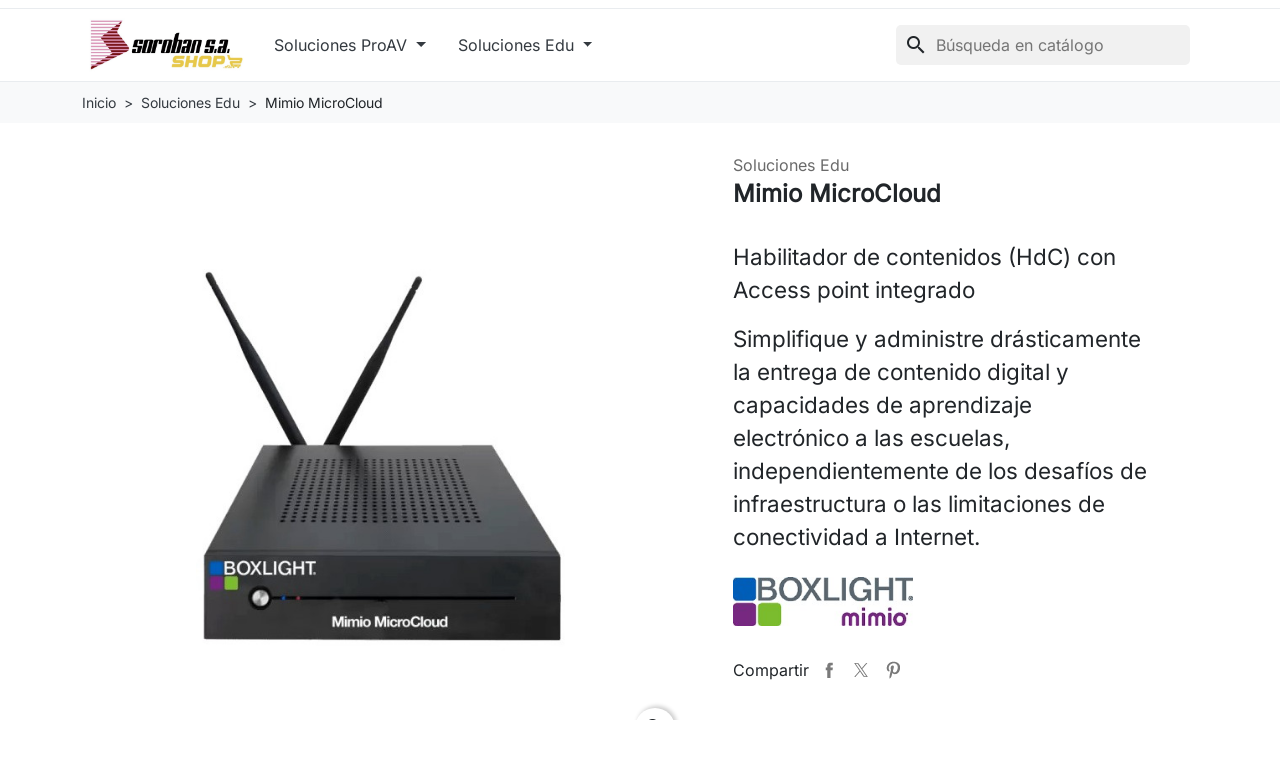

--- FILE ---
content_type: text/html; charset=utf-8
request_url: https://shop.soroban.com.pe/soluciones-edu/211-mimio-microcloud.html
body_size: 19373
content:
<!-- begin catalog/product.tpl -->


<!doctype html>
<html lang="es-ES">
  <head>
    
      
  <meta charset="utf-8">



  <meta http-equiv="x-ua-compatible" content="ie=edge">



  
    
    <link
      rel="preload"
      href="https://shop.soroban.com.pe/themes/sorothemeshop_v2/assets/fonts/MaterialIcons-Regular-2d8017489da689caedc1.woff2"
      as="font"
      crossorigin
    >
  

        <title>Mimio MicroCloud - Habilitador de Contenidos (HdC) | Soroban Perú - Shop</title>
    
  
    
  

  <meta name="description" content="Mimio MicroCloud - Habilitador de Contenidos (HdC)">

  
      <link rel="canonical" href="https://shop.soroban.com.pe/soluciones-edu/211-mimio-microcloud.html">
  
  
      

  
    <script type="application/ld+json">
  {
    "@context": "https://schema.org",
    "@type": "Organization",
    "name" : "SOROBAN S.A",
    "url" : "https://shop.soroban.com.pe/",
          "logo": {
        "@type": "ImageObject",
        "url":"https://shop.soroban.com.pe/img/logo-1762530912.jpg"
      }
      }
</script>

<script type="application/ld+json">
  {
    "@context": "https://schema.org",
    "@type": "WebPage",
    "isPartOf": {
      "@type": "WebSite",
      "url":  "https://shop.soroban.com.pe/",
      "name": "SOROBAN S.A"
    },
    "name": "Mimio MicroCloud - Habilitador de Contenidos (HdC)",
    "url":  "https://shop.soroban.com.pe/soluciones-edu/211-mimio-microcloud.html"
  }
</script>


  <script type="application/ld+json">
    {
      "@context": "https://schema.org",
      "@type": "BreadcrumbList",
      "itemListElement": [
                  {
            "@type": "ListItem",
            "position": 1,
            "name": "Inicio",
            "item": "https://shop.soroban.com.pe/"
            },                    {
            "@type": "ListItem",
            "position": 2,
            "name": "Soluciones Edu",
            "item": "https://shop.soroban.com.pe/29-soluciones-edu"
            },                    {
            "@type": "ListItem",
            "position": 3,
            "name": "Mimio MicroCloud",
            "item": "https://shop.soroban.com.pe/soluciones-edu/211-mimio-microcloud.html"
            }          ]
        }
  </script>
  

  
  





<script type="application/ld+json">
  {
    "@context": "https://schema.org/",
    "@type": "Product",
    "name": "Mimio MicroCloud",
    "description": "Mimio MicroCloud - Habilitador de Contenidos (HdC)",
    "category": "Soluciones Edu",
    "image" :"https://shop.soroban.com.pe/985-home_default/mimio-microcloud.jpg",    "sku": "211",
    "mpn": "211"
        ,
    "brand": {
      "@type": "Brand",
      "name": "Boxlight"
    }
                  }
</script>


  
    
  

  
    <meta property="og:title" content="Mimio MicroCloud - Habilitador de Contenidos (HdC)" />
    <meta property="og:description" content="Mimio MicroCloud - Habilitador de Contenidos (HdC)" />
    <meta property="og:url" content="https://shop.soroban.com.pe/soluciones-edu/211-mimio-microcloud.html" />
    <meta property="og:site_name" content="SOROBAN S.A" />
      



  <meta name="viewport" content="width=device-width, initial-scale=1">



  <link rel="icon" type="image/vnd.microsoft.icon" href="https://shop.soroban.com.pe/img/favicon.ico?1762530912">
  <link rel="shortcut icon" type="image/x-icon" href="https://shop.soroban.com.pe/img/favicon.ico?1762530912">



    <link rel="stylesheet" href="https://shop.soroban.com.pe/themes/sorothemeshop_v2/assets/css/theme.css" type="text/css" media="all">
  <link rel="stylesheet" href="https://shop.soroban.com.pe/modules/ps_socialfollow/views/css/ps_socialfollow.css" type="text/css" media="all">
  <link rel="stylesheet" href="https://shop.soroban.com.pe/modules/ps_searchbar/ps_searchbar.css" type="text/css" media="all">
  <link rel="stylesheet" href="https://shop.soroban.com.pe/js/jquery/ui/themes/base/jquery.ui.theme.css" type="text/css" media="all">
  <link rel="stylesheet" href="https://shop.soroban.com.pe/js/jquery/ui/themes/base/jquery.ui.autocomplete.css" type="text/css" media="all">
  <link rel="stylesheet" href="https://shop.soroban.com.pe/js/jquery/ui/themes/base/jquery.ui.core.css" type="text/css" media="all">
  <link rel="stylesheet" href="https://shop.soroban.com.pe/js/jquery/ui/themes/base/jquery.ui.menu.css" type="text/css" media="all">
  <link rel="stylesheet" href="https://shop.soroban.com.pe/modules/ps_imageslider/css/homeslider.css" type="text/css" media="all">
  <link rel="stylesheet" href="https://shop.soroban.com.pe/themes/sorothemeshop_v2/assets/css/custom.css" type="text/css" media="all">

  <link rel="stylesheet" href="https://shop.soroban.com.pe/themes/sorothemeshop_v2/assets/css/custom.css" type="text/css" media="all">



  

  <script type="text/javascript">
        var prestashop = {"cart":{"products":[],"totals":{"total":{"type":"total","label":"Total","amount":0,"value":"0,00\u00a0PEN"},"total_including_tax":{"type":"total","label":"Total (impuestos incl.)","amount":0,"value":"0,00\u00a0PEN"},"total_excluding_tax":{"type":"total","label":"Total (impuestos excl.)","amount":0,"value":"0,00\u00a0PEN"}},"subtotals":{"products":{"type":"products","label":"Subtotal","amount":0,"value":"0,00\u00a0PEN"},"discounts":null,"shipping":{"type":"shipping","label":"Transporte","amount":0,"value":""},"tax":null},"products_count":0,"summary_string":"0 art\u00edculos","vouchers":{"allowed":0,"added":[]},"discounts":[],"minimalPurchase":0,"minimalPurchaseRequired":""},"currency":{"id":3,"name":"Sol peruano","iso_code":"PEN","iso_code_num":"604","sign":"PEN"},"customer":{"lastname":null,"firstname":null,"email":null,"birthday":null,"newsletter":null,"newsletter_date_add":null,"optin":null,"website":null,"company":null,"siret":null,"ape":null,"is_logged":false,"gender":{"type":null,"name":null},"addresses":[]},"country":{"id_zone":"6","id_currency":"0","call_prefix":"51","iso_code":"PE","active":"1","contains_states":"0","need_identification_number":"0","need_zip_code":"1","zip_code_format":"","display_tax_label":"1","name":"Per\u00fa","id":169},"language":{"name":"Espa\u00f1ol (Spanish)","iso_code":"es","locale":"es-ES","language_code":"es","active":"1","is_rtl":"0","date_format_lite":"d\/m\/Y","date_format_full":"d\/m\/Y H:i:s","id":1},"page":{"title":"","canonical":"https:\/\/shop.soroban.com.pe\/soluciones-edu\/211-mimio-microcloud.html","meta":{"title":"Mimio MicroCloud - Habilitador de Contenidos (HdC)","description":"Mimio MicroCloud - Habilitador de Contenidos (HdC)","robots":"index"},"page_name":"product","body_classes":{"lang-es":true,"lang-rtl":false,"country-PE":true,"currency-PEN":true,"layout-full-width":true,"page-product":true,"tax-display-enabled":true,"page-customer-account":false,"product-id-211":true,"product-Mimio MicroCloud":true,"product-id-category-29":true,"product-id-manufacturer-5":true,"product-id-supplier-0":true},"admin_notifications":[],"password-policy":{"feedbacks":{"0":"Muy d\u00e9bil","1":"D\u00e9bil","2":"Promedio","3":"Fuerte","4":"Muy fuerte","Straight rows of keys are easy to guess":"Una serie seguida de teclas de la misma fila es f\u00e1cil de adivinar","Short keyboard patterns are easy to guess":"Los patrones de teclado cortos son f\u00e1ciles de adivinar","Use a longer keyboard pattern with more turns":"Usa un patr\u00f3n de teclado m\u00e1s largo con m\u00e1s giros","Repeats like \"aaa\" are easy to guess":"Repeticiones como \"aaa\" son f\u00e1ciles de adivinar","Repeats like \"abcabcabc\" are only slightly harder to guess than \"abc\"":"Las repeticiones como \"abcabcabc\" son solo un poco m\u00e1s dif\u00edciles de adivinar que \"abc\"","Sequences like abc or 6543 are easy to guess":"Las secuencias como \"abc\" o \"6543\" son f\u00e1ciles de adivinar","Recent years are easy to guess":"Los a\u00f1os recientes son f\u00e1ciles de adivinar","Dates are often easy to guess":"Las fechas suelen ser f\u00e1ciles de adivinar","This is a top-10 common password":"Esta es una de las 10 contrase\u00f1as m\u00e1s comunes","This is a top-100 common password":"Esta es una de las 100 contrase\u00f1as m\u00e1s comunes","This is a very common password":"Esta contrase\u00f1a es muy com\u00fan","This is similar to a commonly used password":"Esta contrase\u00f1a es similar a otras contrase\u00f1as muy usadas","A word by itself is easy to guess":"Una palabra que por s\u00ed misma es f\u00e1cil de adivinar","Names and surnames by themselves are easy to guess":"Los nombres y apellidos completos son f\u00e1ciles de adivinar","Common names and surnames are easy to guess":"Los nombres comunes y los apellidos son f\u00e1ciles de adivinar","Use a few words, avoid common phrases":"Usa varias palabras, evita frases comunes","No need for symbols, digits, or uppercase letters":"No se necesitan s\u00edmbolos, d\u00edgitos o letras may\u00fasculas.","Avoid repeated words and characters":"Evita repetir palabras y caracteres","Avoid sequences":"Evita secuencias","Avoid recent years":"Evita a\u00f1os recientes","Avoid years that are associated with you":"Evita a\u00f1os que puedan asociarse contigo","Avoid dates and years that are associated with you":"Evita a\u00f1os y fechas que puedan asociarse contigo","Capitalization doesn't help very much":"Las may\u00fasculas no ayudan mucho","All-uppercase is almost as easy to guess as all-lowercase":"Todo en may\u00fasculas es casi tan f\u00e1cil de adivinar como en min\u00fasculas","Reversed words aren't much harder to guess":"Las palabras invertidas no son mucho m\u00e1s dif\u00edciles de adivinar","Predictable substitutions like '@' instead of 'a' don't help very much":"Las sustituciones predecibles como usar \"@\" en lugar de \"a\" no ayudan mucho","Add another word or two. Uncommon words are better.":"A\u00f1ade una o dos palabras m\u00e1s. Es mejor usar palabras poco habituales."}}},"shop":{"name":"SOROBAN S.A","logo":"https:\/\/shop.soroban.com.pe\/img\/logo-1762530912.jpg","stores_icon":"https:\/\/shop.soroban.com.pe\/img\/logo_stores.png","favicon":"https:\/\/shop.soroban.com.pe\/img\/favicon.ico"},"core_js_public_path":"\/themes\/","urls":{"base_url":"https:\/\/shop.soroban.com.pe\/","current_url":"https:\/\/shop.soroban.com.pe\/soluciones-edu\/211-mimio-microcloud.html","shop_domain_url":"https:\/\/shop.soroban.com.pe","img_ps_url":"https:\/\/shop.soroban.com.pe\/img\/","img_cat_url":"https:\/\/shop.soroban.com.pe\/img\/c\/","img_lang_url":"https:\/\/shop.soroban.com.pe\/img\/l\/","img_prod_url":"https:\/\/shop.soroban.com.pe\/img\/p\/","img_manu_url":"https:\/\/shop.soroban.com.pe\/img\/m\/","img_sup_url":"https:\/\/shop.soroban.com.pe\/img\/su\/","img_ship_url":"https:\/\/shop.soroban.com.pe\/img\/s\/","img_store_url":"https:\/\/shop.soroban.com.pe\/img\/st\/","img_col_url":"https:\/\/shop.soroban.com.pe\/img\/co\/","img_url":"https:\/\/shop.soroban.com.pe\/themes\/sorothemeshop_v2\/assets\/img\/","css_url":"https:\/\/shop.soroban.com.pe\/themes\/sorothemeshop_v2\/assets\/css\/","js_url":"https:\/\/shop.soroban.com.pe\/themes\/sorothemeshop_v2\/assets\/js\/","pic_url":"https:\/\/shop.soroban.com.pe\/upload\/","theme_assets":"https:\/\/shop.soroban.com.pe\/themes\/sorothemeshop_v2\/assets\/","theme_dir":"https:\/\/shop.soroban.com.pe\/themes\/sorothemeshop_v2\/","pages":{"address":"https:\/\/shop.soroban.com.pe\/direccion","addresses":"https:\/\/shop.soroban.com.pe\/direcciones","authentication":"https:\/\/shop.soroban.com.pe\/iniciar-sesion","manufacturer":"https:\/\/shop.soroban.com.pe\/marcas","cart":"https:\/\/shop.soroban.com.pe\/carrito","category":"https:\/\/shop.soroban.com.pe\/?controller=category","cms":"https:\/\/shop.soroban.com.pe\/?controller=cms","contact":"https:\/\/shop.soroban.com.pe\/contactenos","discount":"https:\/\/shop.soroban.com.pe\/descuento","guest_tracking":"https:\/\/shop.soroban.com.pe\/seguimiento-pedido-invitado","history":"https:\/\/shop.soroban.com.pe\/historial-compra","identity":"https:\/\/shop.soroban.com.pe\/datos-personales","index":"https:\/\/shop.soroban.com.pe\/","my_account":"https:\/\/shop.soroban.com.pe\/mi-cuenta","order_confirmation":"https:\/\/shop.soroban.com.pe\/confirmacion-pedido","order_detail":"https:\/\/shop.soroban.com.pe\/?controller=order-detail","order_follow":"https:\/\/shop.soroban.com.pe\/seguimiento-pedido","order":"https:\/\/shop.soroban.com.pe\/pedido","order_return":"https:\/\/shop.soroban.com.pe\/?controller=order-return","order_slip":"https:\/\/shop.soroban.com.pe\/facturas-abono","pagenotfound":"https:\/\/shop.soroban.com.pe\/pagina-no-encontrada","password":"https:\/\/shop.soroban.com.pe\/recuperar-contrase\u00f1a","pdf_invoice":"https:\/\/shop.soroban.com.pe\/?controller=pdf-invoice","pdf_order_return":"https:\/\/shop.soroban.com.pe\/?controller=pdf-order-return","pdf_order_slip":"https:\/\/shop.soroban.com.pe\/?controller=pdf-order-slip","prices_drop":"https:\/\/shop.soroban.com.pe\/ofertas","product":"https:\/\/shop.soroban.com.pe\/?controller=product","registration":"https:\/\/shop.soroban.com.pe\/registro","search":"https:\/\/shop.soroban.com.pe\/busqueda","sitemap":"https:\/\/shop.soroban.com.pe\/sitemap","stores":"https:\/\/shop.soroban.com.pe\/tiendas","supplier":"https:\/\/shop.soroban.com.pe\/proveedores","new_products":"https:\/\/shop.soroban.com.pe\/novedades","brands":"https:\/\/shop.soroban.com.pe\/marcas","register":"https:\/\/shop.soroban.com.pe\/registro","order_login":"https:\/\/shop.soroban.com.pe\/pedido?login=1"},"alternative_langs":[],"actions":{"logout":"https:\/\/shop.soroban.com.pe\/?mylogout="},"no_picture_image":{"bySize":{"small_default":{"url":"https:\/\/shop.soroban.com.pe\/img\/p\/es-default-small_default.jpg","width":98,"height":98},"default_xs":{"url":"https:\/\/shop.soroban.com.pe\/img\/p\/es-default-default_xs.jpg","width":120,"height":120},"cart_default":{"url":"https:\/\/shop.soroban.com.pe\/img\/p\/es-default-cart_default.jpg","width":125,"height":125},"stores_default":{"url":"https:\/\/shop.soroban.com.pe\/img\/p\/es-default-stores_default.jpg","width":170,"height":115},"category_default":{"url":"https:\/\/shop.soroban.com.pe\/img\/p\/es-default-category_default.jpg","width":141,"height":180},"default_s":{"url":"https:\/\/shop.soroban.com.pe\/img\/p\/es-default-default_s.jpg","width":160,"height":160},"default_m":{"url":"https:\/\/shop.soroban.com.pe\/img\/p\/es-default-default_m.jpg","width":200,"height":200},"home_default":{"url":"https:\/\/shop.soroban.com.pe\/img\/p\/es-default-home_default.jpg","width":250,"height":250},"default_md":{"url":"https:\/\/shop.soroban.com.pe\/img\/p\/es-default-default_md.jpg","width":320,"height":320},"default_xl":{"url":"https:\/\/shop.soroban.com.pe\/img\/p\/es-default-default_xl.jpg","width":400,"height":400},"category_cover":{"url":"https:\/\/shop.soroban.com.pe\/img\/p\/es-default-category_cover.jpg","width":1000,"height":200},"medium_default":{"url":"https:\/\/shop.soroban.com.pe\/img\/p\/es-default-medium_default.jpg","width":452,"height":452},"product_main":{"url":"https:\/\/shop.soroban.com.pe\/img\/p\/es-default-product_main.jpg","width":720,"height":720},"large_default":{"url":"https:\/\/shop.soroban.com.pe\/img\/p\/es-default-large_default.jpg","width":800,"height":800},"category_cover_2x":{"url":"https:\/\/shop.soroban.com.pe\/img\/p\/es-default-category_cover_2x.jpg","width":2000,"height":400},"product_main_2x":{"url":"https:\/\/shop.soroban.com.pe\/img\/p\/es-default-product_main_2x.jpg","width":1440,"height":1440}},"small":{"url":"https:\/\/shop.soroban.com.pe\/img\/p\/es-default-small_default.jpg","width":98,"height":98},"medium":{"url":"https:\/\/shop.soroban.com.pe\/img\/p\/es-default-default_md.jpg","width":320,"height":320},"large":{"url":"https:\/\/shop.soroban.com.pe\/img\/p\/es-default-product_main_2x.jpg","width":1440,"height":1440},"legend":""}},"configuration":{"display_taxes_label":"1","display_prices_tax_incl":true,"is_catalog":true,"show_prices":true,"opt_in":{"partner":true},"quantity_discount":{"type":"discount","label":"Descuento unitario"},"voucher_enabled":0,"return_enabled":0},"field_required":[],"breadcrumb":{"links":[{"title":"Inicio","url":"https:\/\/shop.soroban.com.pe\/"},{"title":"Soluciones Edu","url":"https:\/\/shop.soroban.com.pe\/29-soluciones-edu"},{"title":"Mimio MicroCloud","url":"https:\/\/shop.soroban.com.pe\/soluciones-edu\/211-mimio-microcloud.html"}],"count":3},"link":{"protocol_link":"https:\/\/","protocol_content":"https:\/\/"},"time":1769110672,"static_token":"5dff52e7b20b6df03ccf351707dcd966","token":"8f1103743fbee8708b956c32c04d162f","debug":true};
        var prestashopFacebookAjaxController = "https:\/\/shop.soroban.com.pe\/module\/ps_facebook\/Ajax";
        var psemailsubscription_subscription = "https:\/\/shop.soroban.com.pe\/module\/ps_emailsubscription\/subscription";
      </script>



  



    
  <meta property="og:type" content="product">
  <meta content="https://shop.soroban.com.pe/soluciones-edu/211-mimio-microcloud.html">

      <meta property="og:image" content="https://shop.soroban.com.pe/985-product_main_2x/mimio-microcloud.jpg">
  
    
  </head>

  <body id="product" class="lang-es country-pe currency-pen layout-full-width page-product tax-display-enabled product-id-211 product-mimio-microcloud product-id-category-29 product-id-manufacturer-5 product-id-supplier-0">
    
      
    

    
          

    <header id="header" class="header js-sticky-header">
      
        

  <div class="header__banner">
    
  </div>



  <nav class="header-top">
    <div class="container-md">
      <div class="header-top-desktop d-none d-md-flex row">
        <div class="header-top__left col-md-5">
          
        </div>

        <div class="header-top__right col-md-7">
          
        </div>
      </div>
    </div>
  </nav>



  <div class="header-bottom">
    <div class="container-md header-bottom__container">
      <div class="row gx-2 align-items-stretch header-bottom__row">
        <div class="d-flex align-items-center col-auto logo order-xl-1 ms-lg-0 ms-2 me-lg-0 me-auto">
                                    
  <a class="navbar-brand d-block" href="https://shop.soroban.com.pe/">
    <img
      class="logo img-fluid"
      src="https://shop.soroban.com.pe/img/logo-1762530912.jpg"
      alt="SOROBAN S.A"
      width="1080"
      height="463"
    >
  </a>

                              </div>

        <div class="search__mobile d-md-none d-flex col-auto">

          <div class="header-block d-flex align-items-center">
            <a class="header-block__action-btn" href="#" role="button" data-bs-toggle="offcanvas" data-bs-target="#searchCanvas" aria-controls="searchCanvas" aria-label="Show search bar">
              <span class="material-icons header-block__icon">search</span>
            </a>
          </div>

          <div class="search__offcanvas js-search-offcanvas offcanvas offcanvas-top h-auto" data-bs-backdrop="false" data-bs-scroll="true" tabindex="-1" id="searchCanvas" aria-labelledby="offcanvasTopLabel">
            <div class="offcanvas-header">
              <div id="_mobile_search" class="search__container"></div>
              <button type="button" class="btn-close text-reset ms-1" data-bs-dismiss="offcanvas" aria-label="Close">Cancelar</button>
            </div>
          </div>
        </div>

        
<!-- begin module:ps_mainmenu/ps_mainmenu.tpl -->
<!-- begin /home/sorobanc/domains/soroban.com.pe/public_html/shop9/themes/sorothemeshop_v2/modules/ps_mainmenu/ps_mainmenu.tpl -->



<div class="main-menu col-xl col-auto d-flex align-items-center">
  <div class="d-none d-xl-block position-static js-menu-desktop">
    
      <ul
      id="top-menu"      class="main-menu__tree h-100"
      data-depth="0"
    >
          <li
        class="category js-menu-item-lvl-0 main-menu__tree__item d-flex align-items-center h-100"
        id="category-28"
      >
                  <a
            class="main-menu__tree__link dropdown-toggle"
            href="https://shop.soroban.com.pe/28-soluciones-proav"
            data-depth="0"
                                  >
            Soluciones ProAV
          </a>
                                    <div class="menu-container shadow-sm js-sub-menu">
                                          <div class="container">
                              
      <ul
            class="row row-cols-4 gy-3"
      data-depth="1"
    >
          <li
        class="category"
        id="category-32"
      >
                  <a
            class="main-menu__tree__link dropdown-item"
            href="https://shop.soroban.com.pe/32-pantallas-interactivas"
            data-depth="1"
                                  >
            Pantallas Interactivas
          </a>
                        </li>
          <li
        class="category"
        id="category-34"
      >
                  <a
            class="main-menu__tree__link dropdown-item"
            href="https://shop.soroban.com.pe/34-monitores-profesionales"
            data-depth="1"
                                  >
            Monitores Profesionales
          </a>
                        </li>
          <li
        class="category"
        id="category-6"
      >
                  <a
            class="main-menu__tree__link dropdown-item"
            href="https://shop.soroban.com.pe/6-proyectores"
            data-depth="1"
                                  >
            Proyectores
          </a>
                        </li>
          <li
        class="category"
        id="category-41"
      >
                  <a
            class="main-menu__tree__link dropdown-item"
            href="https://shop.soroban.com.pe/41-pantallas-led"
            data-depth="1"
                                  >
            Pantallas LED
          </a>
                        </li>
          <li
        class="category"
        id="category-36"
      >
                  <a
            class="main-menu__tree__link dropdown-item"
            href="https://shop.soroban.com.pe/36-digital-signage"
            data-depth="1"
                                  >
            Digital Signage
          </a>
                        </li>
          <li
        class="category"
        id="category-33"
      >
                  <a
            class="main-menu__tree__link dropdown-item"
            href="https://shop.soroban.com.pe/33-videoconferencia"
            data-depth="1"
                                  >
            Videoconferencia
          </a>
                        </li>
          <li
        class="category"
        id="category-40"
      >
                  <a
            class="main-menu__tree__link dropdown-item"
            href="https://shop.soroban.com.pe/40-colaboracion"
            data-depth="1"
                                  >
            Colaboración
          </a>
                        </li>
          <li
        class="category"
        id="category-35"
      >
                  <a
            class="main-menu__tree__link dropdown-item"
            href="https://shop.soroban.com.pe/35-audio"
            data-depth="1"
                                  >
            Audio
          </a>
                        </li>
          <li
        class="category"
        id="category-7"
      >
                  <a
            class="main-menu__tree__link dropdown-item"
            href="https://shop.soroban.com.pe/7-ecrams"
            data-depth="1"
                                  >
            Ecrams
          </a>
                        </li>
          <li
        class="category"
        id="category-42"
      >
                  <a
            class="main-menu__tree__link dropdown-item"
            href="https://shop.soroban.com.pe/42-racks"
            data-depth="1"
                                  >
            Racks
          </a>
                        </li>
        </ul>
  
                              </div>
                                        </div>
                                    </li>
          <li
        class="category js-menu-item-lvl-0 main-menu__tree__item d-flex align-items-center h-100"
        id="category-29"
      >
                  <a
            class="main-menu__tree__link dropdown-toggle"
            href="https://shop.soroban.com.pe/29-soluciones-edu"
            data-depth="0"
                                  >
            Soluciones Edu
          </a>
                                    <div class="menu-container shadow-sm js-sub-menu">
                                          <div class="container">
                              
      <ul
            class="row row-cols-4 gy-3"
      data-depth="1"
    >
          <li
        class="category"
        id="category-9"
      >
                  <a
            class="main-menu__tree__link dropdown-item"
            href="https://shop.soroban.com.pe/9-pizarras-interactivas"
            data-depth="1"
                                  >
            Pizarras Interactivas
          </a>
                        </li>
          <li
        class="category"
        id="category-31"
      >
                  <a
            class="main-menu__tree__link dropdown-item"
            href="https://shop.soroban.com.pe/31-proyectores-interactivos"
            data-depth="1"
                                  >
            Proyectores Interactivos
          </a>
                        </li>
          <li
        class="category"
        id="category-25"
      >
                  <a
            class="main-menu__tree__link dropdown-item"
            href="https://shop.soroban.com.pe/25-robotica"
            data-depth="1"
                                  >
            Robótica Educativa
          </a>
                        </li>
          <li
        class="category"
        id="category-27"
      >
                  <a
            class="main-menu__tree__link dropdown-item"
            href="https://shop.soroban.com.pe/27-laboratorios"
            data-depth="1"
                                  >
            Laboratorios de Ciencias
          </a>
                        </li>
          <li
        class="category"
        id="category-37"
      >
                  <a
            class="main-menu__tree__link dropdown-item"
            href="https://shop.soroban.com.pe/37-camara-de-documentos"
            data-depth="1"
                                  >
            Cámara de documentos
          </a>
                        </li>
          <li
        class="category"
        id="category-38"
      >
                  <a
            class="main-menu__tree__link dropdown-item"
            href="https://shop.soroban.com.pe/38-impresoras-3d"
            data-depth="1"
                                  >
            Impresoras 3D
          </a>
                        </li>
          <li
        class="category"
        id="category-39"
      >
                  <a
            class="main-menu__tree__link dropdown-item"
            href="https://shop.soroban.com.pe/39-steam"
            data-depth="1"
                                  >
            STEAM
          </a>
                        </li>
        </ul>
  
                              </div>
                                        </div>
                                    </li>
        </ul>
  
  </div>

  <div class="header-block d-xl-none">
    <a
      class="header-block__action-btn"
      href="#"
      role="button"
      data-bs-toggle="offcanvas"
      data-bs-target="#mobileMenu"
      aria-controls="mobileMenu"
    >
      <span class="material-icons header-block__icon">menu</span>
    </a>
  </div>
</div>

<div
  class="main-menu__offcanvas offcanvas offcanvas-start js-menu-canvas"
  tabindex="-1"
  id="mobileMenu"
  aria-labelledby="mobileMenuLabel"
>
  <div class="offcanvas-header">
    <div class="main-menu__back-button">
      <button class="btn btn-unstyle d-none js-back-button" type="button">
        <span class="material-icons rtl-flip">chevron_left</span>
        <span class="js-menu-back-title">Todas</span>
      </button>
    </div>
    <button type="button" class="btn-close text-reset" data-bs-dismiss="offcanvas" aria-label="Close"></button>
  </div>

  <div class="main-menu__mobile">
    
        <nav
      class="menu menu--mobile menu--current js-menu-current"
      id="menu-mobile"            data-depth="0"
    >
      <ul class="menu__list">
                          <li
            class="category menu--childrens"
            id="category-28"
          >
            <a
              class="menu__link"
              href="https://shop.soroban.com.pe/28-soluciones-proav"
              data-depth="0"
                          >
            Soluciones ProAV
            </a>
                                                      <span class="main-menu__toggle-child js-menu-open-child" data-target="61002">
                <span data-target="#top_sub_menu_61002">
                  <i class="material-icons rtl-flip">chevron_right</i>
                </span>
              </span>
                      </li>
                                                                          <li
            class="category menu--childrens"
            id="category-29"
          >
            <a
              class="menu__link"
              href="https://shop.soroban.com.pe/29-soluciones-edu"
              data-depth="0"
                          >
            Soluciones Edu
            </a>
                                                      <span class="main-menu__toggle-child js-menu-open-child" data-target="36666">
                <span data-target="#top_sub_menu_36666">
                  <i class="material-icons rtl-flip">chevron_right</i>
                </span>
              </span>
                      </li>
                                                                      </ul>
    </nav>
          
        <nav
      class="menu menu--mobile menu--child js-menu-child"
      data-parent-title="Soluciones ProAV"      data-back-title="Soluciones ProAV" data-id="61002"      data-depth="2"
    >
      <ul class="menu__list">
                  <li class="main-menu__title h5">Soluciones ProAV</li>
                          <li
            class="category"
            id="category-32"
          >
            <a
              class="menu__link"
              href="https://shop.soroban.com.pe/32-pantallas-interactivas"
              data-depth="2"
                          >
            Pantallas Interactivas
            </a>
                      </li>
                            <li
            class="category"
            id="category-34"
          >
            <a
              class="menu__link"
              href="https://shop.soroban.com.pe/34-monitores-profesionales"
              data-depth="2"
                          >
            Monitores Profesionales
            </a>
                      </li>
                            <li
            class="category"
            id="category-6"
          >
            <a
              class="menu__link"
              href="https://shop.soroban.com.pe/6-proyectores"
              data-depth="2"
                          >
            Proyectores
            </a>
                      </li>
                            <li
            class="category"
            id="category-41"
          >
            <a
              class="menu__link"
              href="https://shop.soroban.com.pe/41-pantallas-led"
              data-depth="2"
                          >
            Pantallas LED
            </a>
                      </li>
                            <li
            class="category"
            id="category-36"
          >
            <a
              class="menu__link"
              href="https://shop.soroban.com.pe/36-digital-signage"
              data-depth="2"
                          >
            Digital Signage
            </a>
                      </li>
                            <li
            class="category"
            id="category-33"
          >
            <a
              class="menu__link"
              href="https://shop.soroban.com.pe/33-videoconferencia"
              data-depth="2"
                          >
            Videoconferencia
            </a>
                      </li>
                            <li
            class="category"
            id="category-40"
          >
            <a
              class="menu__link"
              href="https://shop.soroban.com.pe/40-colaboracion"
              data-depth="2"
                          >
            Colaboración
            </a>
                      </li>
                            <li
            class="category"
            id="category-35"
          >
            <a
              class="menu__link"
              href="https://shop.soroban.com.pe/35-audio"
              data-depth="2"
                          >
            Audio
            </a>
                      </li>
                            <li
            class="category"
            id="category-7"
          >
            <a
              class="menu__link"
              href="https://shop.soroban.com.pe/7-ecrams"
              data-depth="2"
                          >
            Ecrams
            </a>
                      </li>
                            <li
            class="category"
            id="category-42"
          >
            <a
              class="menu__link"
              href="https://shop.soroban.com.pe/42-racks"
              data-depth="2"
                          >
            Racks
            </a>
                      </li>
                        </ul>
    </nav>
      
          
        <nav
      class="menu menu--mobile menu--child js-menu-child"
      data-parent-title="Soluciones Edu"      data-back-title="Soluciones Edu" data-id="36666"      data-depth="2"
    >
      <ul class="menu__list">
                  <li class="main-menu__title h5">Soluciones Edu</li>
                          <li
            class="category"
            id="category-9"
          >
            <a
              class="menu__link"
              href="https://shop.soroban.com.pe/9-pizarras-interactivas"
              data-depth="2"
                          >
            Pizarras Interactivas
            </a>
                      </li>
                            <li
            class="category"
            id="category-31"
          >
            <a
              class="menu__link"
              href="https://shop.soroban.com.pe/31-proyectores-interactivos"
              data-depth="2"
                          >
            Proyectores Interactivos
            </a>
                      </li>
                            <li
            class="category"
            id="category-25"
          >
            <a
              class="menu__link"
              href="https://shop.soroban.com.pe/25-robotica"
              data-depth="2"
                          >
            Robótica Educativa
            </a>
                      </li>
                            <li
            class="category"
            id="category-27"
          >
            <a
              class="menu__link"
              href="https://shop.soroban.com.pe/27-laboratorios"
              data-depth="2"
                          >
            Laboratorios de Ciencias
            </a>
                      </li>
                            <li
            class="category"
            id="category-37"
          >
            <a
              class="menu__link"
              href="https://shop.soroban.com.pe/37-camara-de-documentos"
              data-depth="2"
                          >
            Cámara de documentos
            </a>
                      </li>
                            <li
            class="category"
            id="category-38"
          >
            <a
              class="menu__link"
              href="https://shop.soroban.com.pe/38-impresoras-3d"
              data-depth="2"
                          >
            Impresoras 3D
            </a>
                      </li>
                            <li
            class="category"
            id="category-39"
          >
            <a
              class="menu__link"
              href="https://shop.soroban.com.pe/39-steam"
              data-depth="2"
                          >
            STEAM
            </a>
                      </li>
                        </ul>
    </nav>
      
      
  </div>

  <div class="main-menu__additionnals offcanvas-body">
    <div class="main-menu__selects row">
      <div id="_mobile_currency_selector" class="col-auto"></div>
      <div id="_mobile_language_selector" class="col-auto"></div>
    </div>
    <div id="_mobile_contact_link"></div>
  </div>
</div>
<!-- end /home/sorobanc/domains/soroban.com.pe/public_html/shop9/themes/sorothemeshop_v2/modules/ps_mainmenu/ps_mainmenu.tpl -->
<!-- end module:ps_mainmenu/ps_mainmenu.tpl -->

<!-- begin module:ps_searchbar/ps_searchbar.tpl -->
<!-- begin /home/sorobanc/domains/soroban.com.pe/public_html/shop9/themes/sorothemeshop_v2/modules/ps_searchbar/ps_searchbar.tpl -->
<div id="_desktop_search" class="order-2 ms-auto col-auto d-none d-md-flex align-items-center">
  <div id="search_widget" class="search-widgets js-search-widget" data-search-controller-url="//shop.soroban.com.pe/busqueda">
    <form method="get" action="//shop.soroban.com.pe/busqueda">
      <input type="hidden" name="controller" value="search">
      <i class="material-icons search js-search-icon" aria-hidden="true">search</i>
      <input class="js-search-input" type="search" name="s" value="" placeholder="Búsqueda en catálogo" aria-label="Buscar">
      <i class="material-icons clear" aria-hidden="true">clear</i>
    </form>

    <div class="search-widgets__dropdown js-search-dropdown d-none">
      <ul class="search-widgets__results js-search-results">
      </ul>
    </div>
  </div>
</div>

<template id="search-products" class="js-search-template">
  <li class="search-result">
    <a class="search-result__link" href="">
      <img src="" alt="" class="search-result__image">
      <p class="search-result__name"></p>
    </a>
  </li>
</template>
<!-- end /home/sorobanc/domains/soroban.com.pe/public_html/shop9/themes/sorothemeshop_v2/modules/ps_searchbar/ps_searchbar.tpl -->
<!-- end module:ps_searchbar/ps_searchbar.tpl -->


        <div id="_mobile_user_info" class="d-md-none d-flex col-auto">
                    <div class="header-block">
            <span class="header-block__action-btn">
              <i class="material-icons header-block__icon" aria-hidden="true">&#xE7FD;</i>
              <span class="d-none d-md-inline header-block__title">Iniciar sesión</span>
            </span>
          </div>
                  </div>

        <div id="_mobile_cart" class="d-md-none col-auto d-flex">
                    <div class="header-block d-flex align-items-center">
            <span class="header-block__action-btn">
              <i class="material-icons header-block__icon" aria-hidden="true">shopping_cart</i>
              <span class="header-block__badge">0</span>
            </span>
          </div>
                  </div>
      </div>
    </div>
  </div>

  

      
    </header>

    <main id="wrapper" class="wrapper">
      
      
      
         
<nav data-depth="3" class="breadcrumb__wrapper" aria-label="breadcrumb">
  <div class="container">
    <ol class="breadcrumb">
      
                  
            <li class="breadcrumb-item">
                              <a href="https://shop.soroban.com.pe/" class="breadcrumb-link"><span>Inicio</span></a>
                          </li>
          
                  
            <li class="breadcrumb-item">
                              <a href="https://shop.soroban.com.pe/29-soluciones-edu" class="breadcrumb-link"><span>Soluciones Edu</span></a>
                          </li>
          
                  
            <li class="breadcrumb-item">
                              <span>Mimio MicroCloud</span>
                          </li>
          
              
    </ol>
  </div>
</nav>
      

      
        
<div id="notifications">
  <div class="container">
    
    
    
      </div>
</div>
      

      
  <div class="container">
  
  
    <div id="content-wrapper" class="wrapper__content wrapper__content-full-width">
      
      
    <div class="row g-4 g-xl-5 product js-product-container">
    <div class="product__left col-lg-6 col-xl-7">
      
        
<div class="product__images js-images-container">
      <div
      id="product-images"
      class="carousel slide js-product-carousel"
      data-bs-ride="carousel"
      >

      <div class="carousel-inner">
        
  <ul class="product-flags js-product-flags">
      </ul>


        
        
                      <div class="carousel-item active"
              data-bs-target="#product-images-modal"
              data-bs-slide-to="0"
              >
              <picture>
                
                
                <img
                  class="img-fluid"
                  srcset="
                    https://shop.soroban.com.pe/985-default_md/mimio-microcloud.jpg 320w,
                    https://shop.soroban.com.pe/985-product_main/mimio-microcloud.jpg 720w,
                    https://shop.soroban.com.pe/985-product_main_2x/mimio-microcloud.jpg 1440w"
                  sizes="(min-width: 1300px) 720px, (min-width: 768px) 50vw, 100vw" 
                  src="https://shop.soroban.com.pe/985-product_main/mimio-microcloud.jpg" 
                  width="720"
                  height="720"
                  loading="eager"
                  alt="Mimio MicroCloud"
                  title="Mimio MicroCloud"
                  data-full-size-image-url="https://shop.soroban.com.pe/985-home_default/mimio-microcloud.jpg"
                >
              </picture>

              <div class="product__images__modal-opener" data-bs-toggle="modal" data-bs-target="#product-modal">
                <i class="material-icons zoom-in">search</i>
              </div>
            </div>
                  
      </div>
    </div>

    
      <div class="thumbnails__container">
        <ul class="thumbnails__list row g-2">
                      <li
              class="thumbnail js-thumb-container active col-3 col-md-2"
              data-bs-target="#product-images"
              data-bs-slide-to="0"
                              aria-current="true"
                            aria-label="Product image 0"
          >
              <picture>
                
                
                <img
                  class="img-fluid js-thumb js-thumb-selected"
                  srcset="
                    https://shop.soroban.com.pe/985-default_xs/mimio-microcloud.jpg,
                    https://shop.soroban.com.pe/985-default_m/mimio-microcloud.jpg 2x"
                  width="120"
                  height="120"
                  loading="lazy"
                  alt="Mimio MicroCloud"
                  title="Mimio MicroCloud"
                >
              </picture>
            </li>
                  </ul>
      </div>
    

    
  </div>


  <div class="modal fade js-product-images-modal" id="product-modal">
  <div class="modal-dialog modal-lg modal-dialog-centered" role="document">
    <div class="modal-content">
      <div class="modal-body">
        <div
          id="product-images-modal"
          class="carousel slide js-product-images-modal-carousel"
          data-bs-ride="carousel"
        >
          <div class="carousel-inner">
            
                          <div class="carousel-item active">
                <picture>
                  
                  
                  <img
                    class="img-fluid"
                    srcset="
                      https://shop.soroban.com.pe/985-default_md/mimio-microcloud.jpg 320w,
                      https://shop.soroban.com.pe/985-product_main/mimio-microcloud.jpg 720w,
                      https://shop.soroban.com.pe/985-product_main_2x/mimio-microcloud.jpg 1440w"
                    sizes="(min-width: 1300px) 720px, (min-width: 768px) 50vw, 100vw" 
                    src="https://shop.soroban.com.pe/985-product_main/mimio-microcloud.jpg" 
                    width="720"
                    height="720"
                    loading="eager"
                    alt="Mimio MicroCloud"
                    title="Mimio MicroCloud"
                    data-full-size-image-url="https://shop.soroban.com.pe/985-home_default/mimio-microcloud.jpg"
                  >
                </picture>
              </div>
                      </div>
        </div>
      </div>
    </div><!-- /.modal-content -->
  </div><!-- /.modal-dialog -->
</div><!-- /.modal -->

      
    </div>

    <div class="product__col col-lg-6 col-xl-5">
      
					  <div class="product-category-product">
				<span>
				  Soluciones Edu
				</span>
			  </div>
		        <h1 class="h4 product__name">Mimio MicroCloud</h1>
      

      
              

      
        <div class="product__description-short rich-text"><p>Habilitador de contenidos (HdC) con Access point integrado</p>
<p>Simplifique y administre drásticamente la entrega de contenido digital y capacidades de aprendizaje electrónico a las escuelas, independientemente de los desafíos de infraestructura o las limitaciones de conectividad a Internet.</p></div>
		
					  <div class="mb-3">
				<img src="https://shop.soroban.com.pe/img/m/5.jpg"
					 alt="Boxlight"
					 title="Boxlight"
					 width="180"
					 loading="lazy">
			  </div>
		      

      
              

      <div class="product__actions js-product-actions">
        
          <form action="https://shop.soroban.com.pe/carrito" method="post" id="add-to-cart-or-refresh">
            <input type="hidden" name="token" value="5dff52e7b20b6df03ccf351707dcd966">
            <input type="hidden" name="id_product" value="211" id="product_page_product_id">
            <input type="hidden" name="id_customization" value="0" id="product_customization_id" class="js-product-customization-id">

            
              <div class="product__variants js-product-variants">
  </div>
            

            
                          

            
              <section class="product__discounts js-product-discounts">
  </section>
            

            
              <div class="product__add-to-cart product-add-to-cart js-product-add-to-cart">
  </div>
            

            
              <div class="product__additional-info js-product-additional-info">
  
<!-- begin module:ps_sharebuttons/views/templates/hook/ps_sharebuttons.tpl -->
<!-- begin /home/sorobanc/domains/soroban.com.pe/public_html/shop9/themes/sorothemeshop_v2/modules/ps_sharebuttons/views/templates/hook/ps_sharebuttons.tpl -->

      <div class="social-sharing">
      <span>Compartir</span>
      <ul>
                  <li class="facebook icon-gray"><a href="https://www.facebook.com/sharer.php?u=https%3A%2F%2Fshop.soroban.com.pe%2Fsoluciones-edu%2F211-mimio-microcloud.html" class="text-hide" title="Compartir" target="_blank" rel="noopener noreferrer">Compartir</a></li>
                  <li class="twitter icon-gray"><a href="https://twitter.com/intent/tweet?text=Mimio+MicroCloud https%3A%2F%2Fshop.soroban.com.pe%2Fsoluciones-edu%2F211-mimio-microcloud.html" class="text-hide" title="Tuitear" target="_blank" rel="noopener noreferrer">Tuitear</a></li>
                  <li class="pinterest icon-gray"><a href="https://www.pinterest.com/pin/create/button/?url=https%3A%2F%2Fshop.soroban.com.pe%2Fsoluciones-edu%2F211-mimio-microcloud.html/&amp;media=https%3A%2F%2Fshop.soroban.com.pe%2F985%2Fmimio-microcloud.jpg&amp;description=Mimio+MicroCloud" class="text-hide" title="Pinterest" target="_blank" rel="noopener noreferrer">Pinterest</a></li>
              </ul>
    </div>
  
<!-- end /home/sorobanc/domains/soroban.com.pe/public_html/shop9/themes/sorothemeshop_v2/modules/ps_sharebuttons/views/templates/hook/ps_sharebuttons.tpl -->
<!-- end module:ps_sharebuttons/views/templates/hook/ps_sharebuttons.tpl -->

</div>
            

            
              
            

                        
          </form>
        
      </div>    </div>  </div>  
    <div class="row">
    
    	<div class="col-lg-6 col-xl-12">
      
          <div class="product__infos accordion accordion-flush" id="product-infos-accordion">

            
                              <div class="info accordion-item" id="description">
                  <h2 class="info__title accordion-header" id="product-description-heading">
                    <button class="accordion-button" type="button" data-bs-toggle="collapse" data-bs-target="#product-description-collapse" aria-expanded="true" aria-controls="product-description-collapse">
                      Descripción
                    </button>
                  </h2>
                  <div id="product-description-collapse" class="info__content accordion-collapse collapse show" data-bs-parent="#product-infos-accordion" aria-labelledby="product-description-heading">
                    <div class="product__description accordion-body rich-text">
                      <p>Hardware con funcionalidad de servidor, integrado por un procesador, memoria y almacenamiento suficiente para servir como repositorio de los contenidos y recursos digitales.</p>
<p><strong>MICRONUBE: </strong>Solución MicroCloud plug-and-play con potentes herramientas y posibilidades.</p>
<p><strong>WIFI: </strong>Funcionalidad de punto de acceso Wi-Fi para permitir una fácil conexión a recursos almacenados en caché localmente.</p>
<p><strong>CONTENIDO DIGITAL: </strong>Acceda a su contenido digital al instante desde un repositorio local.</p>
<p><strong>ACCESO A INTERNET: </strong>Gestiona tu acceso a Internet por perfil, otorgando los permisos adecuados a alumnos y profesores.</p>
<p><strong>VELOCIDAD DE INTERNET: </strong>Mejore su velocidad de Internet almacenando en caché páginas HTTP y HTTPS y priorizando el acceso por perfil de usuario.</p>
<p><strong>GESTIÓN CENTRALIZADA: </strong>Administra el contenido y la configuración de cientos de escuelas desde una ubicación central.</p>
<p><strong>CUALQUIER ENTORNO: </strong>Funciona en todos los entornos educativos (urbanos, remotos, privados y altamente seguros) independientemente de la ubicación.</p>
<p><strong>DISPOSITIVOS COMPATIBLES: </strong>Compatible con cualquier dispositivo de los alumnos (portátiles, ordenadores de sobremesa, tabletas, móviles, etc).</p>
<p><strong>ESPECIFICACIONES:</strong></p>
<p>Dimensiones (cm): 18,5 x 4,4 x 19,7</p>
<p>Almacenamiento: Hasta 2 TB</p>
<p>Punto de acceso WiFi incorporado: Opcional (bgn/ac) hasta 50 usuarios simultáneos</p>
<p>Procesador: Intel Celeron Core i3/i5/i7</p>
<p>Usuarios admitidos: 50 100 a 200</p>
<p>Interfaz Ethernet Wan (Ethernet de 1 Gb): Sí</p>
<p>Interfaz LAN Ethernet (Ethernet de 1 Gb): Sí</p>
<p>Interfaz móvil (3G/4G): Opcional</p>
<p>Batería de respaldo: Opcional</p>
<p>Repositorio de contenido digital: admite cualquier tipo de contenido (sitios web estáticos, archivos de Office, PDF, video, audio, imágenes)</p>
<p>Wikipedia sin conexión: tipo de contenido Wiki (enciclopedia, diccionarios, etc.)</p>
<p>Almacenamiento en caché de video: descargue videos de la URL para verlos sin conexión</p>
<p>Contenido precargado: el contenido específico del proyecto o disponible públicamente se puede precargar en la fabricación</p>
<p>Planificación de lecciones: los maestros pueden agregar paquetes de contenido relacionado en lecciones específicas de la clase</p>
<p>Sistema de gestión de aprendizaje: LMS interactivo basado en la última versión de Moodle</p>
<p>Red local y dominio: red local para profesores y estudiantes con dominio compatible con Active Directory, DNS, DHCP</p>
<p>Autenticacion de usuario</p>
<p>Gestión de perfiles: admite la gestión de perfiles con estándares preconfigurados para administradores, profesores, estudiantes e invitados</p>
<p>Interfaz personalizable: Página de destino Aplicaciones de terceros</p>
<p>Página de destino: página de destino configurable por perfil de usuario (p. ej., página de estudiante, página de profesor)</p>
<p>Aplicaciones de terceros: agrega fácilmente aplicaciones adicionales (Docker o VM)</p>
<p>Internet Gateway: enruta y controla el tráfico vinculado a Internet por perfil</p>
<p>Almacenamiento en caché de Internet: optimice el uso de Internet almacenando en caché las solicitudes HTTP y HTTPS</p>
<p>Lista blanca: opcionalmente filtre y limite el acceso a Internet por perfil de usuario</p>
<p>Cortafuegos: protege el acceso a las aplicaciones Mimio MicroCloud de usuarios externos</p>
<p>Mimio MicroCloud Control: tablero centralizado para la administración y distribución de contenido a los dispositivos Mimio MicroCloud</p>
<p>VPN en la nube: permite un fácil acceso a Mimio MicroCloud para administración remota/solución de problemas</p>
<p>Actualizaciones en línea: actualizaciones de software del sistema desde el centro de actualizaciones administrado de Critical Links</p>
                    </div>
                  </div>
                </div>
                          

            
              
<div
  class="info js-product-details accordion-item"
  id="product-details"
  data-product="{&quot;id_shop_default&quot;:&quot;1&quot;,&quot;id_manufacturer&quot;:&quot;5&quot;,&quot;id_supplier&quot;:&quot;0&quot;,&quot;reference&quot;:&quot;&quot;,&quot;is_virtual&quot;:&quot;0&quot;,&quot;delivery_in_stock&quot;:null,&quot;delivery_out_stock&quot;:null,&quot;id_category_default&quot;:&quot;29&quot;,&quot;on_sale&quot;:&quot;0&quot;,&quot;online_only&quot;:&quot;0&quot;,&quot;ecotax&quot;:0,&quot;minimal_quantity&quot;:&quot;1&quot;,&quot;low_stock_threshold&quot;:null,&quot;low_stock_alert&quot;:&quot;0&quot;,&quot;price&quot;:&quot;0,00\u00a0PEN&quot;,&quot;unity&quot;:&quot;&quot;,&quot;unit_price&quot;:&quot;&quot;,&quot;unit_price_ratio&quot;:0,&quot;additional_shipping_cost&quot;:&quot;0.000000&quot;,&quot;customizable&quot;:&quot;0&quot;,&quot;text_fields&quot;:&quot;0&quot;,&quot;uploadable_files&quot;:&quot;0&quot;,&quot;active&quot;:&quot;1&quot;,&quot;redirect_type&quot;:&quot;404&quot;,&quot;id_type_redirected&quot;:&quot;0&quot;,&quot;available_for_order&quot;:&quot;0&quot;,&quot;available_date&quot;:&quot;0000-00-00&quot;,&quot;show_condition&quot;:&quot;1&quot;,&quot;condition&quot;:&quot;new&quot;,&quot;show_price&quot;:&quot;0&quot;,&quot;indexed&quot;:&quot;1&quot;,&quot;visibility&quot;:&quot;both&quot;,&quot;cache_default_attribute&quot;:&quot;0&quot;,&quot;date_add&quot;:&quot;2022-11-24 22:29:01&quot;,&quot;date_upd&quot;:&quot;2024-05-07 23:34:48&quot;,&quot;pack_stock_type&quot;:&quot;3&quot;,&quot;meta_description&quot;:&quot;Mimio MicroCloud - Habilitador de Contenidos (HdC)&quot;,&quot;meta_title&quot;:&quot;Mimio MicroCloud - Habilitador de Contenidos (HdC)&quot;,&quot;link_rewrite&quot;:&quot;mimio-microcloud&quot;,&quot;name&quot;:&quot;Mimio MicroCloud&quot;,&quot;description&quot;:&quot;&lt;p&gt;Hardware con funcionalidad de servidor, integrado por un procesador, memoria y almacenamiento suficiente para servir como repositorio de los contenidos y recursos digitales.&lt;\/p&gt;\n&lt;p&gt;&lt;strong&gt;MICRONUBE:\u00a0&lt;\/strong&gt;Soluci\u00f3n MicroCloud plug-and-play con potentes herramientas y posibilidades.&lt;\/p&gt;\n&lt;p&gt;&lt;strong&gt;WIFI:\u00a0&lt;\/strong&gt;Funcionalidad de punto de acceso Wi-Fi para permitir una f\u00e1cil conexi\u00f3n a recursos almacenados en cach\u00e9 localmente.&lt;\/p&gt;\n&lt;p&gt;&lt;strong&gt;CONTENIDO DIGITAL:\u00a0&lt;\/strong&gt;Acceda a su contenido digital al instante desde un repositorio local.&lt;\/p&gt;\n&lt;p&gt;&lt;strong&gt;ACCESO A INTERNET:\u00a0&lt;\/strong&gt;Gestiona tu acceso a Internet por perfil, otorgando los permisos adecuados a alumnos y profesores.&lt;\/p&gt;\n&lt;p&gt;&lt;strong&gt;VELOCIDAD DE INTERNET:\u00a0&lt;\/strong&gt;Mejore su velocidad de Internet almacenando en cach\u00e9 p\u00e1ginas HTTP y HTTPS y priorizando el acceso por perfil de usuario.&lt;\/p&gt;\n&lt;p&gt;&lt;strong&gt;GESTI\u00d3N CENTRALIZADA:\u00a0&lt;\/strong&gt;Administra el contenido y la configuraci\u00f3n de cientos de escuelas desde una ubicaci\u00f3n central.&lt;\/p&gt;\n&lt;p&gt;&lt;strong&gt;CUALQUIER ENTORNO:\u00a0&lt;\/strong&gt;Funciona en todos los entornos educativos (urbanos, remotos, privados y altamente seguros) independientemente de la ubicaci\u00f3n.&lt;\/p&gt;\n&lt;p&gt;&lt;strong&gt;DISPOSITIVOS COMPATIBLES:\u00a0&lt;\/strong&gt;Compatible con cualquier dispositivo de los alumnos (port\u00e1tiles, ordenadores de sobremesa, tabletas, m\u00f3viles, etc).&lt;\/p&gt;\n&lt;p&gt;&lt;strong&gt;ESPECIFICACIONES:&lt;\/strong&gt;&lt;\/p&gt;\n&lt;p&gt;Dimensiones (cm): 18,5 x 4,4 x 19,7&lt;\/p&gt;\n&lt;p&gt;Almacenamiento: Hasta 2 TB&lt;\/p&gt;\n&lt;p&gt;Punto de acceso WiFi incorporado: Opcional (bgn\/ac) hasta 50 usuarios simult\u00e1neos&lt;\/p&gt;\n&lt;p&gt;Procesador: Intel Celeron Core i3\/i5\/i7&lt;\/p&gt;\n&lt;p&gt;Usuarios admitidos: 50 100 a 200&lt;\/p&gt;\n&lt;p&gt;Interfaz Ethernet Wan (Ethernet de 1 Gb): S\u00ed&lt;\/p&gt;\n&lt;p&gt;Interfaz LAN Ethernet (Ethernet de 1 Gb): S\u00ed&lt;\/p&gt;\n&lt;p&gt;Interfaz m\u00f3vil (3G\/4G): Opcional&lt;\/p&gt;\n&lt;p&gt;Bater\u00eda de respaldo: Opcional&lt;\/p&gt;\n&lt;p&gt;Repositorio de contenido digital: admite cualquier tipo de contenido (sitios web est\u00e1ticos, archivos de Office, PDF, video, audio, im\u00e1genes)&lt;\/p&gt;\n&lt;p&gt;Wikipedia sin conexi\u00f3n: tipo de contenido Wiki (enciclopedia, diccionarios, etc.)&lt;\/p&gt;\n&lt;p&gt;Almacenamiento en cach\u00e9 de video: descargue videos de la URL para verlos sin conexi\u00f3n&lt;\/p&gt;\n&lt;p&gt;Contenido precargado: el contenido espec\u00edfico del proyecto o disponible p\u00fablicamente se puede precargar en la fabricaci\u00f3n&lt;\/p&gt;\n&lt;p&gt;Planificaci\u00f3n de lecciones: los maestros pueden agregar paquetes de contenido relacionado en lecciones espec\u00edficas de la clase&lt;\/p&gt;\n&lt;p&gt;Sistema de gesti\u00f3n de aprendizaje: LMS interactivo basado en la \u00faltima versi\u00f3n de Moodle&lt;\/p&gt;\n&lt;p&gt;Red local y dominio: red local para profesores y estudiantes con dominio compatible con Active Directory, DNS, DHCP&lt;\/p&gt;\n&lt;p&gt;Autenticacion de usuario&lt;\/p&gt;\n&lt;p&gt;Gesti\u00f3n de perfiles: admite la gesti\u00f3n de perfiles con est\u00e1ndares preconfigurados para administradores, profesores, estudiantes e invitados&lt;\/p&gt;\n&lt;p&gt;Interfaz personalizable: P\u00e1gina de destino Aplicaciones de terceros&lt;\/p&gt;\n&lt;p&gt;P\u00e1gina de destino: p\u00e1gina de destino configurable por perfil de usuario (p. ej., p\u00e1gina de estudiante, p\u00e1gina de profesor)&lt;\/p&gt;\n&lt;p&gt;Aplicaciones de terceros: agrega f\u00e1cilmente aplicaciones adicionales (Docker o VM)&lt;\/p&gt;\n&lt;p&gt;Internet Gateway: enruta y controla el tr\u00e1fico vinculado a Internet por perfil&lt;\/p&gt;\n&lt;p&gt;Almacenamiento en cach\u00e9 de Internet: optimice el uso de Internet almacenando en cach\u00e9 las solicitudes HTTP y HTTPS&lt;\/p&gt;\n&lt;p&gt;Lista blanca: opcionalmente filtre y limite el acceso a Internet por perfil de usuario&lt;\/p&gt;\n&lt;p&gt;Cortafuegos: protege el acceso a las aplicaciones Mimio MicroCloud de usuarios externos&lt;\/p&gt;\n&lt;p&gt;Mimio MicroCloud Control: tablero centralizado para la administraci\u00f3n y distribuci\u00f3n de contenido a los dispositivos Mimio MicroCloud&lt;\/p&gt;\n&lt;p&gt;VPN en la nube: permite un f\u00e1cil acceso a Mimio MicroCloud para administraci\u00f3n remota\/soluci\u00f3n de problemas&lt;\/p&gt;\n&lt;p&gt;Actualizaciones en l\u00ednea: actualizaciones de software del sistema desde el centro de actualizaciones administrado de Critical Links&lt;\/p&gt;&quot;,&quot;description_short&quot;:&quot;&lt;p&gt;Habilitador de contenidos (HdC) con Access point integrado&lt;\/p&gt;\n&lt;p&gt;Simplifique y administre dr\u00e1sticamente la entrega de contenido digital y capacidades de aprendizaje electr\u00f3nico a las escuelas, independientemente de los desaf\u00edos de infraestructura o las limitaciones de conectividad a Internet.&lt;\/p&gt;&quot;,&quot;available_now&quot;:&quot;&quot;,&quot;available_later&quot;:&quot;&quot;,&quot;id&quot;:211,&quot;out_of_stock&quot;:0,&quot;id_product_attribute&quot;:&quot;0&quot;,&quot;quantity_wanted&quot;:1,&quot;extraContent&quot;:[],&quot;id_product&quot;:211,&quot;allow_oosp&quot;:true,&quot;price_tax_exc&quot;:0,&quot;price_without_reduction&quot;:0,&quot;reduction&quot;:0,&quot;specific_prices&quot;:[],&quot;quantity&quot;:0,&quot;quantity_all_versions&quot;:0,&quot;pack&quot;:0,&quot;packItems&quot;:[],&quot;rate&quot;:0,&quot;tax_name&quot;:&quot;&quot;,&quot;ecotax_rate&quot;:0,&quot;customizations&quot;:{&quot;fields&quot;:[]},&quot;id_customization&quot;:0,&quot;is_customizable&quot;:false,&quot;show_quantities&quot;:false,&quot;quantity_label&quot;:&quot;Art\u00edculo&quot;,&quot;quantity_discounts&quot;:[],&quot;customer_group_discount&quot;:0,&quot;images&quot;:[{&quot;cover&quot;:&quot;1&quot;,&quot;id_image&quot;:&quot;985&quot;,&quot;legend&quot;:&quot;Mimio MicroCloud&quot;,&quot;position&quot;:&quot;1&quot;,&quot;bySize&quot;:{&quot;small_default&quot;:{&quot;url&quot;:&quot;https:\/\/shop.soroban.com.pe\/985-small_default\/mimio-microcloud.jpg&quot;,&quot;width&quot;:98,&quot;height&quot;:98,&quot;sources&quot;:{&quot;jpg&quot;:&quot;https:\/\/shop.soroban.com.pe\/985-small_default\/mimio-microcloud.jpg&quot;}},&quot;default_xs&quot;:{&quot;url&quot;:&quot;https:\/\/shop.soroban.com.pe\/985-default_xs\/mimio-microcloud.jpg&quot;,&quot;width&quot;:120,&quot;height&quot;:120,&quot;sources&quot;:{&quot;jpg&quot;:&quot;https:\/\/shop.soroban.com.pe\/985-default_xs\/mimio-microcloud.jpg&quot;}},&quot;cart_default&quot;:{&quot;url&quot;:&quot;https:\/\/shop.soroban.com.pe\/985-cart_default\/mimio-microcloud.jpg&quot;,&quot;width&quot;:125,&quot;height&quot;:125,&quot;sources&quot;:{&quot;jpg&quot;:&quot;https:\/\/shop.soroban.com.pe\/985-cart_default\/mimio-microcloud.jpg&quot;}},&quot;default_s&quot;:{&quot;url&quot;:&quot;https:\/\/shop.soroban.com.pe\/985-default_s\/mimio-microcloud.jpg&quot;,&quot;width&quot;:160,&quot;height&quot;:160,&quot;sources&quot;:{&quot;jpg&quot;:&quot;https:\/\/shop.soroban.com.pe\/985-default_s\/mimio-microcloud.jpg&quot;}},&quot;default_m&quot;:{&quot;url&quot;:&quot;https:\/\/shop.soroban.com.pe\/985-default_m\/mimio-microcloud.jpg&quot;,&quot;width&quot;:200,&quot;height&quot;:200,&quot;sources&quot;:{&quot;jpg&quot;:&quot;https:\/\/shop.soroban.com.pe\/985-default_m\/mimio-microcloud.jpg&quot;}},&quot;home_default&quot;:{&quot;url&quot;:&quot;https:\/\/shop.soroban.com.pe\/985-home_default\/mimio-microcloud.jpg&quot;,&quot;width&quot;:250,&quot;height&quot;:250,&quot;sources&quot;:{&quot;jpg&quot;:&quot;https:\/\/shop.soroban.com.pe\/985-home_default\/mimio-microcloud.jpg&quot;}},&quot;default_md&quot;:{&quot;url&quot;:&quot;https:\/\/shop.soroban.com.pe\/985-default_md\/mimio-microcloud.jpg&quot;,&quot;width&quot;:320,&quot;height&quot;:320,&quot;sources&quot;:{&quot;jpg&quot;:&quot;https:\/\/shop.soroban.com.pe\/985-default_md\/mimio-microcloud.jpg&quot;}},&quot;default_xl&quot;:{&quot;url&quot;:&quot;https:\/\/shop.soroban.com.pe\/985-default_xl\/mimio-microcloud.jpg&quot;,&quot;width&quot;:400,&quot;height&quot;:400,&quot;sources&quot;:{&quot;jpg&quot;:&quot;https:\/\/shop.soroban.com.pe\/985-default_xl\/mimio-microcloud.jpg&quot;}},&quot;medium_default&quot;:{&quot;url&quot;:&quot;https:\/\/shop.soroban.com.pe\/985-medium_default\/mimio-microcloud.jpg&quot;,&quot;width&quot;:452,&quot;height&quot;:452,&quot;sources&quot;:{&quot;jpg&quot;:&quot;https:\/\/shop.soroban.com.pe\/985-medium_default\/mimio-microcloud.jpg&quot;}},&quot;product_main&quot;:{&quot;url&quot;:&quot;https:\/\/shop.soroban.com.pe\/985-product_main\/mimio-microcloud.jpg&quot;,&quot;width&quot;:720,&quot;height&quot;:720,&quot;sources&quot;:{&quot;jpg&quot;:&quot;https:\/\/shop.soroban.com.pe\/985-product_main\/mimio-microcloud.jpg&quot;}},&quot;large_default&quot;:{&quot;url&quot;:&quot;https:\/\/shop.soroban.com.pe\/985-large_default\/mimio-microcloud.jpg&quot;,&quot;width&quot;:800,&quot;height&quot;:800,&quot;sources&quot;:{&quot;jpg&quot;:&quot;https:\/\/shop.soroban.com.pe\/985-large_default\/mimio-microcloud.jpg&quot;}},&quot;product_main_2x&quot;:{&quot;url&quot;:&quot;https:\/\/shop.soroban.com.pe\/985-product_main_2x\/mimio-microcloud.jpg&quot;,&quot;width&quot;:1440,&quot;height&quot;:1440,&quot;sources&quot;:{&quot;jpg&quot;:&quot;https:\/\/shop.soroban.com.pe\/985-product_main_2x\/mimio-microcloud.jpg&quot;}}},&quot;small&quot;:{&quot;url&quot;:&quot;https:\/\/shop.soroban.com.pe\/985-small_default\/mimio-microcloud.jpg&quot;,&quot;width&quot;:98,&quot;height&quot;:98,&quot;sources&quot;:{&quot;jpg&quot;:&quot;https:\/\/shop.soroban.com.pe\/985-small_default\/mimio-microcloud.jpg&quot;}},&quot;medium&quot;:{&quot;url&quot;:&quot;https:\/\/shop.soroban.com.pe\/985-default_md\/mimio-microcloud.jpg&quot;,&quot;width&quot;:320,&quot;height&quot;:320,&quot;sources&quot;:{&quot;jpg&quot;:&quot;https:\/\/shop.soroban.com.pe\/985-default_md\/mimio-microcloud.jpg&quot;}},&quot;large&quot;:{&quot;url&quot;:&quot;https:\/\/shop.soroban.com.pe\/985-product_main_2x\/mimio-microcloud.jpg&quot;,&quot;width&quot;:1440,&quot;height&quot;:1440,&quot;sources&quot;:{&quot;jpg&quot;:&quot;https:\/\/shop.soroban.com.pe\/985-product_main_2x\/mimio-microcloud.jpg&quot;}},&quot;associatedVariants&quot;:[]}],&quot;cover&quot;:{&quot;cover&quot;:&quot;1&quot;,&quot;id_image&quot;:&quot;985&quot;,&quot;legend&quot;:&quot;Mimio MicroCloud&quot;,&quot;position&quot;:&quot;1&quot;,&quot;bySize&quot;:{&quot;small_default&quot;:{&quot;url&quot;:&quot;https:\/\/shop.soroban.com.pe\/985-small_default\/mimio-microcloud.jpg&quot;,&quot;width&quot;:98,&quot;height&quot;:98,&quot;sources&quot;:{&quot;jpg&quot;:&quot;https:\/\/shop.soroban.com.pe\/985-small_default\/mimio-microcloud.jpg&quot;}},&quot;default_xs&quot;:{&quot;url&quot;:&quot;https:\/\/shop.soroban.com.pe\/985-default_xs\/mimio-microcloud.jpg&quot;,&quot;width&quot;:120,&quot;height&quot;:120,&quot;sources&quot;:{&quot;jpg&quot;:&quot;https:\/\/shop.soroban.com.pe\/985-default_xs\/mimio-microcloud.jpg&quot;}},&quot;cart_default&quot;:{&quot;url&quot;:&quot;https:\/\/shop.soroban.com.pe\/985-cart_default\/mimio-microcloud.jpg&quot;,&quot;width&quot;:125,&quot;height&quot;:125,&quot;sources&quot;:{&quot;jpg&quot;:&quot;https:\/\/shop.soroban.com.pe\/985-cart_default\/mimio-microcloud.jpg&quot;}},&quot;default_s&quot;:{&quot;url&quot;:&quot;https:\/\/shop.soroban.com.pe\/985-default_s\/mimio-microcloud.jpg&quot;,&quot;width&quot;:160,&quot;height&quot;:160,&quot;sources&quot;:{&quot;jpg&quot;:&quot;https:\/\/shop.soroban.com.pe\/985-default_s\/mimio-microcloud.jpg&quot;}},&quot;default_m&quot;:{&quot;url&quot;:&quot;https:\/\/shop.soroban.com.pe\/985-default_m\/mimio-microcloud.jpg&quot;,&quot;width&quot;:200,&quot;height&quot;:200,&quot;sources&quot;:{&quot;jpg&quot;:&quot;https:\/\/shop.soroban.com.pe\/985-default_m\/mimio-microcloud.jpg&quot;}},&quot;home_default&quot;:{&quot;url&quot;:&quot;https:\/\/shop.soroban.com.pe\/985-home_default\/mimio-microcloud.jpg&quot;,&quot;width&quot;:250,&quot;height&quot;:250,&quot;sources&quot;:{&quot;jpg&quot;:&quot;https:\/\/shop.soroban.com.pe\/985-home_default\/mimio-microcloud.jpg&quot;}},&quot;default_md&quot;:{&quot;url&quot;:&quot;https:\/\/shop.soroban.com.pe\/985-default_md\/mimio-microcloud.jpg&quot;,&quot;width&quot;:320,&quot;height&quot;:320,&quot;sources&quot;:{&quot;jpg&quot;:&quot;https:\/\/shop.soroban.com.pe\/985-default_md\/mimio-microcloud.jpg&quot;}},&quot;default_xl&quot;:{&quot;url&quot;:&quot;https:\/\/shop.soroban.com.pe\/985-default_xl\/mimio-microcloud.jpg&quot;,&quot;width&quot;:400,&quot;height&quot;:400,&quot;sources&quot;:{&quot;jpg&quot;:&quot;https:\/\/shop.soroban.com.pe\/985-default_xl\/mimio-microcloud.jpg&quot;}},&quot;medium_default&quot;:{&quot;url&quot;:&quot;https:\/\/shop.soroban.com.pe\/985-medium_default\/mimio-microcloud.jpg&quot;,&quot;width&quot;:452,&quot;height&quot;:452,&quot;sources&quot;:{&quot;jpg&quot;:&quot;https:\/\/shop.soroban.com.pe\/985-medium_default\/mimio-microcloud.jpg&quot;}},&quot;product_main&quot;:{&quot;url&quot;:&quot;https:\/\/shop.soroban.com.pe\/985-product_main\/mimio-microcloud.jpg&quot;,&quot;width&quot;:720,&quot;height&quot;:720,&quot;sources&quot;:{&quot;jpg&quot;:&quot;https:\/\/shop.soroban.com.pe\/985-product_main\/mimio-microcloud.jpg&quot;}},&quot;large_default&quot;:{&quot;url&quot;:&quot;https:\/\/shop.soroban.com.pe\/985-large_default\/mimio-microcloud.jpg&quot;,&quot;width&quot;:800,&quot;height&quot;:800,&quot;sources&quot;:{&quot;jpg&quot;:&quot;https:\/\/shop.soroban.com.pe\/985-large_default\/mimio-microcloud.jpg&quot;}},&quot;product_main_2x&quot;:{&quot;url&quot;:&quot;https:\/\/shop.soroban.com.pe\/985-product_main_2x\/mimio-microcloud.jpg&quot;,&quot;width&quot;:1440,&quot;height&quot;:1440,&quot;sources&quot;:{&quot;jpg&quot;:&quot;https:\/\/shop.soroban.com.pe\/985-product_main_2x\/mimio-microcloud.jpg&quot;}}},&quot;small&quot;:{&quot;url&quot;:&quot;https:\/\/shop.soroban.com.pe\/985-small_default\/mimio-microcloud.jpg&quot;,&quot;width&quot;:98,&quot;height&quot;:98,&quot;sources&quot;:{&quot;jpg&quot;:&quot;https:\/\/shop.soroban.com.pe\/985-small_default\/mimio-microcloud.jpg&quot;}},&quot;medium&quot;:{&quot;url&quot;:&quot;https:\/\/shop.soroban.com.pe\/985-default_md\/mimio-microcloud.jpg&quot;,&quot;width&quot;:320,&quot;height&quot;:320,&quot;sources&quot;:{&quot;jpg&quot;:&quot;https:\/\/shop.soroban.com.pe\/985-default_md\/mimio-microcloud.jpg&quot;}},&quot;large&quot;:{&quot;url&quot;:&quot;https:\/\/shop.soroban.com.pe\/985-product_main_2x\/mimio-microcloud.jpg&quot;,&quot;width&quot;:1440,&quot;height&quot;:1440,&quot;sources&quot;:{&quot;jpg&quot;:&quot;https:\/\/shop.soroban.com.pe\/985-product_main_2x\/mimio-microcloud.jpg&quot;}},&quot;associatedVariants&quot;:[]},&quot;has_discount&quot;:false,&quot;discount_type&quot;:null,&quot;discount_percentage&quot;:null,&quot;discount_percentage_absolute&quot;:null,&quot;discount_amount&quot;:null,&quot;discount_amount_to_display&quot;:null,&quot;price_amount&quot;:0,&quot;unit_price_full&quot;:&quot;&quot;,&quot;nopackprice&quot;:null,&quot;show_availability&quot;:false,&quot;availability_message&quot;:null,&quot;availability_date&quot;:null,&quot;availability&quot;:null,&quot;category&quot;:&quot;soluciones-edu&quot;,&quot;category_name&quot;:&quot;Soluciones Edu&quot;,&quot;new&quot;:0}"
>
  <h2 class="info__title accordion-header" id="product-details-heading">
    <button class="accordion-button collapsed" type="button" data-bs-toggle="collapse" data-bs-target="#product-details-collapse" aria-expanded="false"
      aria-controls="product-details-collapse">
      Detalles del producto
    </button>
  </h2>
  <div id="product-details-collapse" class="info__content accordion-collapse collapse " data-bs-parent="#product-details-heading" aria-labelledby="product-details-heading">
    <div class="accordion-body">
      <ul class="product__details">
        
                      <li class="detail">
              <div class="detail__left">
                <span class="detail__title">Marca</span>
              </div>

              <div class="detail__right">
                                  <a href="https://shop.soroban.com.pe/5_boxlight">
                    <img src="https://shop.soroban.com.pe/img/m/5-small_default.jpg" class="img-fluid detail__manufacturer-logo" alt="Boxlight" loading="lazy" width="98" height="50">
                  </a>
                              </div>
            </li>
                  

        
                  

        
                  

        
                  

                
                      <li class="detail">
              <div class="detail__left">
                <span class="detail__title">Estado</span>
              </div>

              <div class="detail__right">
                <span>Nuevo</span>
              </div>
            </li>
                  

        
                  
      </ul>
    </div>
  </div>

  
      
</div>
            

            
                              <div class="info accordion-item" id="attachments">
                  <h2 class="info__title accordion-header" id="product-attachments-heading">
                    <button class="accordion-button collapsed" type="button" data-bs-toggle="collapse" data-bs-target="#product-attachments-collapse" aria-expanded="true" aria-controls="product-attachments-collapse">
                      Descargas
                    </button>
                  </h2>
                  <div id="product-attachments-collapse" class="info__content accordion-collapse collapse" data-bs-parent="#product-infos-accordion" aria-labelledby="product-attachments-heading">
                    <div class="product__attachments accordion-body">
                                              <div class="attachment">
                          <p class="h5"><a href="//shop.soroban.com.pe/?controller=attachment"></a></p>
                          <p></p>
                          <a href="//shop.soroban.com.pe/?controller=attachment">
                            Descargas (0)
                          </a>
                        </div>
                                          </div>
                  </div>
                </div>
                          

                        
          </div>
      
    </div>  </div>  
  
      

  
    
<!-- begin module:ps_categoryproducts/views/templates/hook/ps_categoryproducts.tpl -->
<!-- begin /home/sorobanc/domains/soroban.com.pe/public_html/shop9/themes/sorothemeshop_v2/modules/ps_categoryproducts/views/templates/hook/ps_categoryproducts.tpl --><section class="category-products mt-3">
  <div class="container">
          

  <h2 class="h2 section-title">8 Productos Similares</h2>

    
    
<div class="products row">
      

  <article
    class="product-miniature js-product-miniature col-12 col-xs-6 col-lg-4 col-xl-3"
    data-id-product="111"
    data-id-product-attribute="0"
  >
    <div class="card">
      <a href="https://shop.soroban.com.pe/soluciones-edu/111-mimio-studio.html" class="product-miniature__link">
        
  <ul class="product-flags js-product-flags">
      </ul>


        
          <div class="product-miniature__image-container thumbnail-container">
                          <picture>
                
                
                <img
                  class="product-miniature__image card-img-top"
                  srcset="
                    https://shop.soroban.com.pe/468-default_xs/mimio-studio.jpg 120w,
                    https://shop.soroban.com.pe/468-default_m/mimio-studio.jpg 200w,
                    https://shop.soroban.com.pe/468-default_md/mimio-studio.jpg 320w,
                    https://shop.soroban.com.pe/468-product_main/mimio-studio.jpg 720w"
                  sizes="(min-width: 1300px) 320px, (min-width: 768px) 120px, 50vw"
                  src="https://shop.soroban.com.pe/468-default_md/mimio-studio.jpg"
                  width="320"
                  height="320"
                  loading="lazy"
                  alt="Mimio Studio"
                  title="Mimio Studio"
                  data-full-size-image-url="https://shop.soroban.com.pe/468-home_default/mimio-studio.jpg"
                >
              </picture>
            
            
              <button class="product-miniature__quickview_touch btn js-quickview" data-link-action="quickview">
                <i class="material-icons">&#xE417;</i>
              </button>
            
          </div>
        
      </a>

      
        <div class="product-miniature__infos card-body">
          
            <div class="product-miniature__quickview">
              <button class="product-miniature__quickview_button btn btn-link js-quickview btn-with-icon" data-link-action="quickview">
                <i class="material-icons" aria-hidden="true">&#xE417;</i>
                Vista rápida
              </button>
            </div>
          

          <div class="product-miniature__infos__top">
						  <div class="product-category">
				<span>
				  Soluciones Edu
				</span>
			  </div>
			            
              <a href="https://shop.soroban.com.pe/soluciones-edu/111-mimio-studio.html"><p class="product-miniature__title">Mimio Studio</p></a>
            
          </div>

          <div class="product-miniature__infos__bottom">
            
              <div class="product-miniature__variants">
                              </div>
            

            
              
            

            <div class="product-miniature__prices">
              
                              

              
                              
            </div>

                          <a href="https://shop.soroban.com.pe/soluciones-edu/111-mimio-studio.html" class="btn btn-outline-primary mt-3">
                Ver más detalles
              </a>
                      </div>
        </div>
      
    </div>
  </article>

      

  <article
    class="product-miniature js-product-miniature col-12 col-xs-6 col-lg-4 col-xl-3"
    data-id-product="150"
    data-id-product-attribute="0"
  >
    <div class="card">
      <a href="https://shop.soroban.com.pe/soluciones-edu/150-procolor-table-touch.html" class="product-miniature__link">
        
  <ul class="product-flags js-product-flags">
      </ul>


        
          <div class="product-miniature__image-container thumbnail-container">
                          <picture>
                
                
                <img
                  class="product-miniature__image card-img-top"
                  srcset="
                    https://shop.soroban.com.pe/683-default_xs/procolor-table-touch.jpg 120w,
                    https://shop.soroban.com.pe/683-default_m/procolor-table-touch.jpg 200w,
                    https://shop.soroban.com.pe/683-default_md/procolor-table-touch.jpg 320w,
                    https://shop.soroban.com.pe/683-product_main/procolor-table-touch.jpg 720w"
                  sizes="(min-width: 1300px) 320px, (min-width: 768px) 120px, 50vw"
                  src="https://shop.soroban.com.pe/683-default_md/procolor-table-touch.jpg"
                  width="320"
                  height="320"
                  loading="lazy"
                  alt="Mesa Interactiva Procolor Table Touch | SOROBAN S.A."
                  title="Mesa Interactiva Procolor Table Touch | SOROBAN S.A."
                  data-full-size-image-url="https://shop.soroban.com.pe/683-home_default/procolor-table-touch.jpg"
                >
              </picture>
            
            
              <button class="product-miniature__quickview_touch btn js-quickview" data-link-action="quickview">
                <i class="material-icons">&#xE417;</i>
              </button>
            
          </div>
        
      </a>

      
        <div class="product-miniature__infos card-body">
          
            <div class="product-miniature__quickview">
              <button class="product-miniature__quickview_button btn btn-link js-quickview btn-with-icon" data-link-action="quickview">
                <i class="material-icons" aria-hidden="true">&#xE417;</i>
                Vista rápida
              </button>
            </div>
          

          <div class="product-miniature__infos__top">
						  <div class="product-category">
				<span>
				  Soluciones Edu
				</span>
			  </div>
			            
              <a href="https://shop.soroban.com.pe/soluciones-edu/150-procolor-table-touch.html"><p class="product-miniature__title">Procolor Table Touch</p></a>
            
          </div>

          <div class="product-miniature__infos__bottom">
            
              <div class="product-miniature__variants">
                              </div>
            

            
              
            

            <div class="product-miniature__prices">
              
                              

              
                              
            </div>

                          <a href="https://shop.soroban.com.pe/soluciones-edu/150-procolor-table-touch.html" class="btn btn-outline-primary mt-3">
                Ver más detalles
              </a>
                      </div>
        </div>
      
    </div>
  </article>

      

  <article
    class="product-miniature js-product-miniature col-12 col-xs-6 col-lg-4 col-xl-3"
    data-id-product="170"
    data-id-product-attribute="0"
  >
    <div class="card">
      <a href="https://shop.soroban.com.pe/soluciones-edu/170-mimioclarity.html" class="product-miniature__link">
        
  <ul class="product-flags js-product-flags">
      </ul>


        
          <div class="product-miniature__image-container thumbnail-container">
                          <picture>
                
                
                <img
                  class="product-miniature__image card-img-top"
                  srcset="
                    https://shop.soroban.com.pe/798-default_xs/mimioclarity.jpg 120w,
                    https://shop.soroban.com.pe/798-default_m/mimioclarity.jpg 200w,
                    https://shop.soroban.com.pe/798-default_md/mimioclarity.jpg 320w,
                    https://shop.soroban.com.pe/798-product_main/mimioclarity.jpg 720w"
                  sizes="(min-width: 1300px) 320px, (min-width: 768px) 120px, 50vw"
                  src="https://shop.soroban.com.pe/798-default_md/mimioclarity.jpg"
                  width="320"
                  height="320"
                  loading="lazy"
                  alt="MimioClarity"
                  title="MimioClarity"
                  data-full-size-image-url="https://shop.soroban.com.pe/798-home_default/mimioclarity.jpg"
                >
              </picture>
            
            
              <button class="product-miniature__quickview_touch btn js-quickview" data-link-action="quickview">
                <i class="material-icons">&#xE417;</i>
              </button>
            
          </div>
        
      </a>

      
        <div class="product-miniature__infos card-body">
          
            <div class="product-miniature__quickview">
              <button class="product-miniature__quickview_button btn btn-link js-quickview btn-with-icon" data-link-action="quickview">
                <i class="material-icons" aria-hidden="true">&#xE417;</i>
                Vista rápida
              </button>
            </div>
          

          <div class="product-miniature__infos__top">
						  <div class="product-category">
				<span>
				  Soluciones Edu
				</span>
			  </div>
			            
              <a href="https://shop.soroban.com.pe/soluciones-edu/170-mimioclarity.html"><p class="product-miniature__title">MimioClarity</p></a>
            
          </div>

          <div class="product-miniature__infos__bottom">
            
              <div class="product-miniature__variants">
                              </div>
            

            
              
            

            <div class="product-miniature__prices">
              
                              

              
                              
            </div>

                          <a href="https://shop.soroban.com.pe/soluciones-edu/170-mimioclarity.html" class="btn btn-outline-primary mt-3">
                Ver más detalles
              </a>
                      </div>
        </div>
      
    </div>
  </article>

      

  <article
    class="product-miniature js-product-miniature col-12 col-xs-6 col-lg-4 col-xl-3"
    data-id-product="13"
    data-id-product-attribute="0"
  >
    <div class="card">
      <a href="https://shop.soroban.com.pe/soluciones-edu/13-mimio-view.html" class="product-miniature__link">
        
  <ul class="product-flags js-product-flags">
      </ul>


        
          <div class="product-miniature__image-container thumbnail-container">
                          <picture>
                
                
                <img
                  class="product-miniature__image card-img-top"
                  srcset="
                    https://shop.soroban.com.pe/84-default_xs/mimio-view.jpg 120w,
                    https://shop.soroban.com.pe/84-default_m/mimio-view.jpg 200w,
                    https://shop.soroban.com.pe/84-default_md/mimio-view.jpg 320w,
                    https://shop.soroban.com.pe/84-product_main/mimio-view.jpg 720w"
                  sizes="(min-width: 1300px) 320px, (min-width: 768px) 120px, 50vw"
                  src="https://shop.soroban.com.pe/84-default_md/mimio-view.jpg"
                  width="320"
                  height="320"
                  loading="lazy"
                  alt="Cámara de Documentos MimioView | SOROBAN S.A."
                  title="Cámara de Documentos MimioView | SOROBAN S.A."
                  data-full-size-image-url="https://shop.soroban.com.pe/84-home_default/mimio-view.jpg"
                >
              </picture>
            
            
              <button class="product-miniature__quickview_touch btn js-quickview" data-link-action="quickview">
                <i class="material-icons">&#xE417;</i>
              </button>
            
          </div>
        
      </a>

      
        <div class="product-miniature__infos card-body">
          
            <div class="product-miniature__quickview">
              <button class="product-miniature__quickview_button btn btn-link js-quickview btn-with-icon" data-link-action="quickview">
                <i class="material-icons" aria-hidden="true">&#xE417;</i>
                Vista rápida
              </button>
            </div>
          

          <div class="product-miniature__infos__top">
						  <div class="product-category">
				<span>
				  Soluciones Edu
				</span>
			  </div>
			            
              <a href="https://shop.soroban.com.pe/soluciones-edu/13-mimio-view.html"><p class="product-miniature__title">Mimio View</p></a>
            
          </div>

          <div class="product-miniature__infos__bottom">
            
              <div class="product-miniature__variants">
                              </div>
            

            
              
            

            <div class="product-miniature__prices">
              
                              

              
                              
            </div>

                          <a href="https://shop.soroban.com.pe/soluciones-edu/13-mimio-view.html" class="btn btn-outline-primary mt-3">
                Ver más detalles
              </a>
                      </div>
        </div>
      
    </div>
  </article>

      

  <article
    class="product-miniature js-product-miniature col-12 col-xs-6 col-lg-4 col-xl-3"
    data-id-product="152"
    data-id-product-attribute="0"
  >
    <div class="card">
      <a href="https://shop.soroban.com.pe/pizarras-interactivas/152-mimio-board-870t.html" class="product-miniature__link">
        
  <ul class="product-flags js-product-flags">
      </ul>


        
          <div class="product-miniature__image-container thumbnail-container">
                          <picture>
                
                
                <img
                  class="product-miniature__image card-img-top"
                  srcset="
                    https://shop.soroban.com.pe/692-default_xs/mimio-board-870t.jpg 120w,
                    https://shop.soroban.com.pe/692-default_m/mimio-board-870t.jpg 200w,
                    https://shop.soroban.com.pe/692-default_md/mimio-board-870t.jpg 320w,
                    https://shop.soroban.com.pe/692-product_main/mimio-board-870t.jpg 720w"
                  sizes="(min-width: 1300px) 320px, (min-width: 768px) 120px, 50vw"
                  src="https://shop.soroban.com.pe/692-default_md/mimio-board-870t.jpg"
                  width="320"
                  height="320"
                  loading="lazy"
                  alt="Pizarra Interactiva MimioBoard Touch 870T"
                  title="Pizarra Interactiva MimioBoard Touch 870T"
                  data-full-size-image-url="https://shop.soroban.com.pe/692-home_default/mimio-board-870t.jpg"
                >
              </picture>
            
            
              <button class="product-miniature__quickview_touch btn js-quickview" data-link-action="quickview">
                <i class="material-icons">&#xE417;</i>
              </button>
            
          </div>
        
      </a>

      
        <div class="product-miniature__infos card-body">
          
            <div class="product-miniature__quickview">
              <button class="product-miniature__quickview_button btn btn-link js-quickview btn-with-icon" data-link-action="quickview">
                <i class="material-icons" aria-hidden="true">&#xE417;</i>
                Vista rápida
              </button>
            </div>
          

          <div class="product-miniature__infos__top">
						  <div class="product-category">
				<span>
				  Pizarras Interactivas
				</span>
			  </div>
			            
              <a href="https://shop.soroban.com.pe/pizarras-interactivas/152-mimio-board-870t.html"><p class="product-miniature__title">Mimio Board 870T</p></a>
            
          </div>

          <div class="product-miniature__infos__bottom">
            
              <div class="product-miniature__variants">
                              </div>
            

            
              
            

            <div class="product-miniature__prices">
              
                              

              
                              
            </div>

                          <a href="https://shop.soroban.com.pe/pizarras-interactivas/152-mimio-board-870t.html" class="btn btn-outline-primary mt-3">
                Ver más detalles
              </a>
                      </div>
        </div>
      
    </div>
  </article>

      

  <article
    class="product-miniature js-product-miniature col-12 col-xs-6 col-lg-4 col-xl-3"
    data-id-product="202"
    data-id-product-attribute="0"
  >
    <div class="card">
      <a href="https://shop.soroban.com.pe/pantallas-interactivas/202-boxlight-mimiopro4-65.html" class="product-miniature__link">
        
  <ul class="product-flags js-product-flags">
      </ul>


        
          <div class="product-miniature__image-container thumbnail-container">
                          <picture>
                
                
                <img
                  class="product-miniature__image card-img-top"
                  srcset="
                    https://shop.soroban.com.pe/967-default_xs/boxlight-mimiopro4-65.jpg 120w,
                    https://shop.soroban.com.pe/967-default_m/boxlight-mimiopro4-65.jpg 200w,
                    https://shop.soroban.com.pe/967-default_md/boxlight-mimiopro4-65.jpg 320w,
                    https://shop.soroban.com.pe/967-product_main/boxlight-mimiopro4-65.jpg 720w"
                  sizes="(min-width: 1300px) 320px, (min-width: 768px) 120px, 50vw"
                  src="https://shop.soroban.com.pe/967-default_md/boxlight-mimiopro4-65.jpg"
                  width="320"
                  height="320"
                  loading="lazy"
                  alt="Boxlight MimioPro 654"
                  title="Boxlight MimioPro 654"
                  data-full-size-image-url="https://shop.soroban.com.pe/967-home_default/boxlight-mimiopro4-65.jpg"
                >
              </picture>
            
            
              <button class="product-miniature__quickview_touch btn js-quickview" data-link-action="quickview">
                <i class="material-icons">&#xE417;</i>
              </button>
            
          </div>
        
      </a>

      
        <div class="product-miniature__infos card-body">
          
            <div class="product-miniature__quickview">
              <button class="product-miniature__quickview_button btn btn-link js-quickview btn-with-icon" data-link-action="quickview">
                <i class="material-icons" aria-hidden="true">&#xE417;</i>
                Vista rápida
              </button>
            </div>
          

          <div class="product-miniature__infos__top">
						  <div class="product-category">
				<span>
				  Pantallas Interactivas
				</span>
			  </div>
			            
              <a href="https://shop.soroban.com.pe/pantallas-interactivas/202-boxlight-mimiopro4-65.html"><p class="product-miniature__title">Boxlight MimioPro 654</p></a>
            
          </div>

          <div class="product-miniature__infos__bottom">
            
              <div class="product-miniature__variants">
                              </div>
            

            
              
            

            <div class="product-miniature__prices">
              
                              

              
                              
            </div>

                          <a href="https://shop.soroban.com.pe/pantallas-interactivas/202-boxlight-mimiopro4-65.html" class="btn btn-outline-primary mt-3">
                Ver más detalles
              </a>
                      </div>
        </div>
      
    </div>
  </article>

      

  <article
    class="product-miniature js-product-miniature col-12 col-xs-6 col-lg-4 col-xl-3"
    data-id-product="99"
    data-id-product-attribute="0"
  >
    <div class="card">
      <a href="https://shop.soroban.com.pe/soluciones-edu/99-mimiomobile.html" class="product-miniature__link">
        
  <ul class="product-flags js-product-flags">
      </ul>


        
          <div class="product-miniature__image-container thumbnail-container">
                          <picture>
                
                
                <img
                  class="product-miniature__image card-img-top"
                  srcset="
                    https://shop.soroban.com.pe/448-default_xs/mimiomobile.jpg 120w,
                    https://shop.soroban.com.pe/448-default_m/mimiomobile.jpg 200w,
                    https://shop.soroban.com.pe/448-default_md/mimiomobile.jpg 320w,
                    https://shop.soroban.com.pe/448-product_main/mimiomobile.jpg 720w"
                  sizes="(min-width: 1300px) 320px, (min-width: 768px) 120px, 50vw"
                  src="https://shop.soroban.com.pe/448-default_md/mimiomobile.jpg"
                  width="320"
                  height="320"
                  loading="lazy"
                  alt="MimioMobile"
                  title="MimioMobile"
                  data-full-size-image-url="https://shop.soroban.com.pe/448-home_default/mimiomobile.jpg"
                >
              </picture>
            
            
              <button class="product-miniature__quickview_touch btn js-quickview" data-link-action="quickview">
                <i class="material-icons">&#xE417;</i>
              </button>
            
          </div>
        
      </a>

      
        <div class="product-miniature__infos card-body">
          
            <div class="product-miniature__quickview">
              <button class="product-miniature__quickview_button btn btn-link js-quickview btn-with-icon" data-link-action="quickview">
                <i class="material-icons" aria-hidden="true">&#xE417;</i>
                Vista rápida
              </button>
            </div>
          

          <div class="product-miniature__infos__top">
						  <div class="product-category">
				<span>
				  Soluciones Edu
				</span>
			  </div>
			            
              <a href="https://shop.soroban.com.pe/soluciones-edu/99-mimiomobile.html"><p class="product-miniature__title">MimioMobile</p></a>
            
          </div>

          <div class="product-miniature__infos__bottom">
            
              <div class="product-miniature__variants">
                              </div>
            

            
              
            

            <div class="product-miniature__prices">
              
                              

              
                              
            </div>

                          <a href="https://shop.soroban.com.pe/soluciones-edu/99-mimiomobile.html" class="btn btn-outline-primary mt-3">
                Ver más detalles
              </a>
                      </div>
        </div>
      
    </div>
  </article>

      

  <article
    class="product-miniature js-product-miniature col-12 col-xs-6 col-lg-4 col-xl-3"
    data-id-product="206"
    data-id-product-attribute="0"
  >
    <div class="card">
      <a href="https://shop.soroban.com.pe/impresoras-3d/206-robo-e3-pro.html" class="product-miniature__link">
        
  <ul class="product-flags js-product-flags">
      </ul>


        
          <div class="product-miniature__image-container thumbnail-container">
                          <picture>
                
                
                <img
                  class="product-miniature__image card-img-top"
                  srcset="
                    https://shop.soroban.com.pe/971-default_xs/robo-e3-pro.jpg 120w,
                    https://shop.soroban.com.pe/971-default_m/robo-e3-pro.jpg 200w,
                    https://shop.soroban.com.pe/971-default_md/robo-e3-pro.jpg 320w,
                    https://shop.soroban.com.pe/971-product_main/robo-e3-pro.jpg 720w"
                  sizes="(min-width: 1300px) 320px, (min-width: 768px) 120px, 50vw"
                  src="https://shop.soroban.com.pe/971-default_md/robo-e3-pro.jpg"
                  width="320"
                  height="320"
                  loading="lazy"
                  alt="Robo E3 Pro"
                  title="Robo E3 Pro"
                  data-full-size-image-url="https://shop.soroban.com.pe/971-home_default/robo-e3-pro.jpg"
                >
              </picture>
            
            
              <button class="product-miniature__quickview_touch btn js-quickview" data-link-action="quickview">
                <i class="material-icons">&#xE417;</i>
              </button>
            
          </div>
        
      </a>

      
        <div class="product-miniature__infos card-body">
          
            <div class="product-miniature__quickview">
              <button class="product-miniature__quickview_button btn btn-link js-quickview btn-with-icon" data-link-action="quickview">
                <i class="material-icons" aria-hidden="true">&#xE417;</i>
                Vista rápida
              </button>
            </div>
          

          <div class="product-miniature__infos__top">
						  <div class="product-category">
				<span>
				  Impresoras 3D
				</span>
			  </div>
			            
              <a href="https://shop.soroban.com.pe/impresoras-3d/206-robo-e3-pro.html"><p class="product-miniature__title">Robo E3 Pro</p></a>
            
          </div>

          <div class="product-miniature__infos__bottom">
            
              <div class="product-miniature__variants">
                              </div>
            

            
              
            

            <div class="product-miniature__prices">
              
                              

              
                              
            </div>

                          <a href="https://shop.soroban.com.pe/impresoras-3d/206-robo-e3-pro.html" class="btn btn-outline-primary mt-3">
                Ver más detalles
              </a>
                      </div>
        </div>
      
    </div>
  </article>

  </div>
  </div>
</section>
<!-- end /home/sorobanc/domains/soroban.com.pe/public_html/shop9/themes/sorothemeshop_v2/modules/ps_categoryproducts/views/templates/hook/ps_categoryproducts.tpl -->
<!-- end module:ps_categoryproducts/views/templates/hook/ps_categoryproducts.tpl -->

  

  
    
    
  

      
    </div>
  
  
  </div>


      
    </main>

    <footer id="footer" class="footer">
      
        <div class="footer__before">
  
    
<!-- begin module:ps_emailsubscription/views/templates/hook/ps_emailsubscription.tpl -->
<!-- begin /home/sorobanc/domains/soroban.com.pe/public_html/shop9/themes/sorothemeshop_v2/modules/ps_emailsubscription/views/templates/hook/ps_emailsubscription.tpl -->

<div class="email-subscription px-0 py-4">
  <div class="container px-1">
    <div class="email-subscription__content row">
      <div class="email-subscription__content__left col-md-5">
        <p id="block-newsletter-label-displayFooterBefore" class="email-subscription__label">Infórmese de nuestras últimas noticias y ofertas especiales</p>
      </div>

      <div class="email-subscription__content__right col-md-7">
        <form action="https://shop.soroban.com.pe/soluciones-edu/211-mimio-microcloud.html#blockEmailSubscription_displayFooterBefore" method="post">
          <div class="email-subscription__content__inputs inline-items">
            <input
              name="email"
              type="email"
              class="form-control"
              value=""
              placeholder="Su dirección de correo electrónico"
              aria-labelledby="block-newsletter-label-displayFooterBefore"
              required
           >

            <input
              class="btn btn-primary"
              name="submitNewsletter"
              type="submit"
              value="Suscribirse"
           >
          </div>

          <div class="email-subscription__content__infos">
                          <p>Puede darse de baja en cualquier momento. Para ello, consulte nuestra información de contacto en el aviso legal.</p>
            
            
            

                          
                      </div>

          <input type="hidden" name="blockHookName" value="displayFooterBefore" />
          <input type="hidden" name="action" value="0">
        </form>
      </div>
    </div>
  </div>
</div>
<!-- end /home/sorobanc/domains/soroban.com.pe/public_html/shop9/themes/sorothemeshop_v2/modules/ps_emailsubscription/views/templates/hook/ps_emailsubscription.tpl -->
<!-- end module:ps_emailsubscription/views/templates/hook/ps_emailsubscription.tpl -->

  
</div>

<div class="footer__main">
  <div class="container">
    <div class="footer__main__top row">
      
        
<!-- begin module:ps_linklist/views/templates/hook/linkblock.tpl -->
<!-- begin /home/sorobanc/domains/soroban.com.pe/public_html/shop9/themes/sorothemeshop_v2/modules/ps_linklist/views/templates/hook/linkblock.tpl -->  <div class="footer__block col-md-6 col-lg-3">

    <p class="footer__block__title d-none d-md-flex">Nuestra empresa</p>

    <div role="button" class="footer__block__toggle d-md-none collapsed" aria-expanded="false" data-bs-target="#footer_sub_menu_2" data-bs-toggle="collapse">
      <span class="footer__block__title">Nuestra empresa</span>
      <i class="material-icons" aria-hidden="true">arrow_drop_down</i>
    </div>

    <ul id="footer_sub_menu_2" class="footer__block__content footer__block__content-list collapse">
              <li>
          <a
              id="link-static-page-contact-2"
              class="cms-page-link"
              href="https://shop.soroban.com.pe/contactenos"
              title="Contáctenos"
                       >
            Contacte con nosotros
          </a>
        </li>
              <li>
          <a
              id="link-custom-page-politicas-de-privacidad-2"
              class="custom-page-link"
              href="https://www.soroban.com.pe/politicas-privacidad/"
              title=""
               target="_blank"          >
            Políticas de Privacidad
          </a>
        </li>
              <li>
          <a
              id="link-custom-page-terminos-y-condiciones-2"
              class="custom-page-link"
              href="https://www.soroban.com.pe/terminos-y-condiciones/"
              title=""
               target="_blank"          >
            Términos y Condiciones
          </a>
        </li>
              <li>
          <a
              id="link-custom-page-libro-de-reclamaciones-2"
              class="custom-page-link"
              href="https://www.soroban.com.pe/libro-de-reclamaciones/"
              title=""
               target="_blank"          >
            Libro de Reclamaciones
          </a>
        </li>
          </ul>
  </div>
  <div class="footer__block col-md-6 col-lg-3">

    <p class="footer__block__title d-none d-md-flex">Soluciones</p>

    <div role="button" class="footer__block__toggle d-md-none collapsed" aria-expanded="false" data-bs-target="#footer_sub_menu_1" data-bs-toggle="collapse">
      <span class="footer__block__title">Soluciones</span>
      <i class="material-icons" aria-hidden="true">arrow_drop_down</i>
    </div>

    <ul id="footer_sub_menu_1" class="footer__block__content footer__block__content-list collapse">
              <li>
          <a
              id="link-category-29-1"
              class="category-link"
              href="https://shop.soroban.com.pe/29-soluciones-edu"
              title=""
                       >
            Soluciones Edu
          </a>
        </li>
              <li>
          <a
              id="link-category-28-1"
              class="category-link"
              href="https://shop.soroban.com.pe/28-soluciones-proav"
              title=""
                       >
            Soluciones ProAV
          </a>
        </li>
          </ul>
  </div>
  <div class="footer__block col-md-6 col-lg-3">

    <p class="footer__block__title d-none d-md-flex">Enlaces de interés</p>

    <div role="button" class="footer__block__toggle d-md-none collapsed" aria-expanded="false" data-bs-target="#footer_sub_menu_6" data-bs-toggle="collapse">
      <span class="footer__block__title">Enlaces de interés</span>
      <i class="material-icons" aria-hidden="true">arrow_drop_down</i>
    </div>

    <ul id="footer_sub_menu_6" class="footer__block__content footer__block__content-list collapse">
              <li>
          <a
              id="link-product-page-prices-drop-6"
              class="cms-page-link"
              href="https://shop.soroban.com.pe/ofertas"
              title="Nuestros productos especiales"
                       >
            Ofertas
          </a>
        </li>
              <li>
          <a
              id="link-product-page-best-sales-6"
              class="cms-page-link"
              href="https://shop.soroban.com.pe/mas-vendidos"
              title="Los más vendidos"
                       >
            Los más vendidos
          </a>
        </li>
              <li>
          <a
              id="link-static-page-sitemap-6"
              class="cms-page-link"
              href="https://shop.soroban.com.pe/sitemap"
              title="¿Perdido? Encuentre lo que está buscando"
                       >
            Mapa del sitio
          </a>
        </li>
              <li>
          <a
              id="link-custom-page-novedades-6"
              class="custom-page-link"
              href="https://www.soroban.com.pe/novedades/"
              title=""
               target="_blank"          >
            Novedades
          </a>
        </li>
              <li>
          <a
              id="link-custom-page-partners-6"
              class="custom-page-link"
              href="https://www.soroban.com.pe/partners/"
              title=""
               target="_blank"          >
            Partners
          </a>
        </li>
              <li>
          <a
              id="link-custom-page-distribuidores-6"
              class="custom-page-link"
              href="https://www.soroban.com.pe/reseller/"
              title=""
               target="_blank"          >
            Distribuidores
          </a>
        </li>
          </ul>
  </div>
<!-- end /home/sorobanc/domains/soroban.com.pe/public_html/shop9/themes/sorothemeshop_v2/modules/ps_linklist/views/templates/hook/linkblock.tpl -->
<!-- end module:ps_linklist/views/templates/hook/linkblock.tpl -->

<!-- begin module:ps_contactinfo/ps_contactinfo.tpl -->
<!-- begin /home/sorobanc/domains/soroban.com.pe/public_html/shop9/themes/sorothemeshop_v2/modules/ps_contactinfo/ps_contactinfo.tpl -->
<div class="footer__block block-contact col-md-6 col-lg-3">

  <p class="footer__block__title d-none d-md-flex">Información de la tienda</p>

  <div role="button" class="footer__block__toggle d-md-none collapsed" data-bs-target="#contact-infos" data-bs-toggle="collapse" aria-expanded="false">
    <span class="footer__block__title">Información de la tienda</span>
    <i class="material-icons" aria-hidden="true">arrow_drop_down</i>
  </div>

  <div id="contact-infos" class="footer__block__content footer__block__content-contact collapse">

    <div class="contact__infos">
      SOROBAN S.A<br />Calle Baca Flor 180, Pueblo Libre<br />Lima<br />Perú
    </div>

          <div class="contact__phone">
        <i class="material-icons" aria-hidden="true">phone</i>
        <a href="tel:+51 994039012">+51 994039012</a>
      </div>
    
          <div class="contact__fax">
        <i class="material-icons" aria-hidden="true">fax</i>
        <a href="fax:+511 261-0390">+511 261-0390</a>
      </div>
    
          <div class="contact__email">
        <i class="material-icons" aria-hidden="true">mail</i>
        <script type="text/javascript">document.write(unescape('%3c%61%20%68%72%65%66%3d%22%6d%61%69%6c%74%6f%3a%73%6f%72%6f%62%61%6e%70%65%72%75%40%73%6f%72%6f%62%61%6e%2e%63%6f%6d%2e%70%65%22%20%3e%73%6f%72%6f%62%61%6e%70%65%72%75%40%73%6f%72%6f%62%61%6e%2e%63%6f%6d%2e%70%65%3c%2f%61%3e'))</script>
      </div>
    
  </div>
</div>
<!-- end /home/sorobanc/domains/soroban.com.pe/public_html/shop9/themes/sorothemeshop_v2/modules/ps_contactinfo/ps_contactinfo.tpl -->
<!-- end module:ps_contactinfo/ps_contactinfo.tpl -->

<!-- begin module:ps_socialfollow/ps_socialfollow.tpl -->
<!-- begin /home/sorobanc/domains/soroban.com.pe/public_html/shop9/themes/sorothemeshop_v2/modules/ps_socialfollow/ps_socialfollow.tpl -->
      <div class="block-social d-flex justify-content-center align-items-center p-4">
              <a href="https://www.facebook.com/sorobanperu/" title="Facebook" class="mx-2 fs-4" target="_blank" rel="noopener noreferrer">
          <svg xmlns="http://www.w3.org/2000/svg" xmlns:xlink="http://www.w3.org/1999/xlink" height="1em" viewBox="0 0 448 512" fill="currentcolor">
                          <path d="M400 32H48A48 48 0 0 0 0 80v352a48 48 0 0 0 48 48h137.25V327.69h-63V256h63v-54.64c0-62.15 37-96.48 93.67-96.48 27.14 0 55.52 4.84 55.52 4.84v61h-31.27c-30.81 0-40.42 19.12-40.42 38.73V256h68.78l-11 71.69h-57.78V480H400a48 48 0 0 0 48-48V80a48 48 0 0 0-48-48z" />
                      </svg>
        </a>
              <a href="https://x.com/soroban_peru" title="Twitter" class="mx-2 fs-4" target="_blank" rel="noopener noreferrer">
          <svg xmlns="http://www.w3.org/2000/svg" xmlns:xlink="http://www.w3.org/1999/xlink" height="1em" viewBox="0 0 448 512" fill="currentcolor">
                          <path d="M400 32H48C21.5 32 0 53.5 0 80v352c0 26.5 21.5 48 48 48h352c26.5 0 48-21.5 48-48V80c0-26.5-21.5-48-48-48zm-48.9 158.8c.2 2.8.2 5.7.2 8.5 0 86.7-66 186.6-186.6 186.6-37.2 0-71.7-10.8-100.7-29.4 5.3.6 10.4.8 15.8.8 30.7 0 58.9-10.4 81.4-28-28.8-.6-53-19.5-61.3-45.5 10.1 1.5 19.2 1.5 29.6-1.2-30-6.1-52.5-32.5-52.5-64.4v-.8c8.7 4.9 18.9 7.9 29.6 8.3a65.447 65.447 0 0 1-29.2-54.6c0-12.2 3.2-23.4 8.9-33.1 32.3 39.8 80.8 65.8 135.2 68.6-9.3-44.5 24-80.6 64-80.6 18.9 0 35.9 7.9 47.9 20.7 14.8-2.8 29-8.3 41.6-15.8-4.9 15.2-15.2 28-28.8 36.1 13.2-1.4 26-5.1 37.8-10.2-8.9 13.1-20.1 24.7-32.9 34z" />
                      </svg>
        </a>
              <a href="https://www.youtube.com/@sorobanperu" title="YouTube" class="mx-2 fs-4" target="_blank" rel="noopener noreferrer">
          <svg xmlns="http://www.w3.org/2000/svg" xmlns:xlink="http://www.w3.org/1999/xlink" height="1em" viewBox="0 0 448 512" fill="currentcolor">
                          <path d="M186.8 202.1l95.2 54.1-95.2 54.1V202.1zM448 80v352c0 26.5-21.5 48-48 48H48c-26.5 0-48-21.5-48-48V80c0-26.5 21.5-48 48-48h352c26.5 0 48 21.5 48 48zm-42 176.3s0-59.6-7.6-88.2c-4.2-15.8-16.5-28.2-32.2-32.4C337.9 128 224 128 224 128s-113.9 0-142.2 7.7c-15.7 4.2-28 16.6-32.2 32.4-7.6 28.5-7.6 88.2-7.6 88.2s0 59.6 7.6 88.2c4.2 15.8 16.5 27.7 32.2 31.9C110.1 384 224 384 224 384s113.9 0 142.2-7.7c15.7-4.2 28-16.1 32.2-31.9 7.6-28.5 7.6-88.1 7.6-88.1z" />
                      </svg>
        </a>
              <a href="https://www.instagram.com/sorobanperu/" title="Instagram" class="mx-2 fs-4" target="_blank" rel="noopener noreferrer">
          <svg xmlns="http://www.w3.org/2000/svg" xmlns:xlink="http://www.w3.org/1999/xlink" height="1em" viewBox="0 0 448 512" fill="currentcolor">
                          <path d="M224,202.66A53.34,53.34,0,1,0,277.36,256,53.38,53.38,0,0,0,224,202.66Zm124.71-41a54,54,0,0,0-30.41-30.41c-21-8.29-71-6.43-94.3-6.43s-73.25-1.93-94.31,6.43a54,54,0,0,0-30.41,30.41c-8.28,21-6.43,71.05-6.43,94.33S91,329.26,99.32,350.33a54,54,0,0,0,30.41,30.41c21,8.29,71,6.43,94.31,6.43s73.24,1.93,94.3-6.43a54,54,0,0,0,30.41-30.41c8.35-21,6.43-71.05,6.43-94.33S357.1,182.74,348.75,161.67ZM224,338a82,82,0,1,1,82-82A81.9,81.9,0,0,1,224,338Zm85.38-148.3a19.14,19.14,0,1,1,19.13-19.14A19.1,19.1,0,0,1,309.42,189.74ZM400,32H48A48,48,0,0,0,0,80V432a48,48,0,0,0,48,48H400a48,48,0,0,0,48-48V80A48,48,0,0,0,400,32ZM382.88,322c-1.29,25.63-7.14,48.34-25.85,67s-41.4,24.63-67,25.85c-26.41,1.49-105.59,1.49-132,0-25.63-1.29-48.26-7.15-67-25.85s-24.63-41.42-25.85-67c-1.49-26.42-1.49-105.61,0-132,1.29-25.63,7.07-48.34,25.85-67s41.47-24.56,67-25.78c26.41-1.49,105.59-1.49,132,0,25.63,1.29,48.33,7.15,67,25.85s24.63,41.42,25.85,67.05C384.37,216.44,384.37,295.56,382.88,322Z" />
                      </svg>
        </a>
              <a href="https://www.linkedin.com/company/soroban-s.a" title="LinkedIn" class="mx-2 fs-4" target="_blank" rel="noopener noreferrer">
          <svg xmlns="http://www.w3.org/2000/svg" xmlns:xlink="http://www.w3.org/1999/xlink" height="1em" viewBox="0 0 448 512" fill="currentcolor">
                          <path d="M416 32H31.9C14.3 32 0 46.5 0 64.3v383.4C0 465.5 14.3 480 31.9 480H416c17.6 0 32-14.5 32-32.3V64.3c0-17.8-14.4-32.3-32-32.3zM135.4 416H69V202.2h66.5V416zm-33.2-243c-21.3 0-38.5-17.3-38.5-38.5S80.9 96 102.2 96c21.2 0 38.5 17.3 38.5 38.5 0 21.3-17.2 38.5-38.5 38.5zm282.1 243h-66.4V312c0-24.8-.5-56.7-34.5-56.7-34.6 0-39.9 27-39.9 54.9V416h-66.4V202.2h63.7v29.2h.9c8.9-16.8 30.6-34.5 62.9-34.5 67.2 0 79.7 44.3 79.7 101.9V416z" />
                      </svg>
        </a>
              <a href="https://www.tiktok.com/@sorobansa" title="TikTok" class="mx-2 fs-4" target="_blank" rel="noopener noreferrer">
          <svg xmlns="http://www.w3.org/2000/svg" xmlns:xlink="http://www.w3.org/1999/xlink" height="1em" viewBox="0 0 448 512" fill="currentcolor">
                      </svg>
        </a>
          </div>
  
<!-- end /home/sorobanc/domains/soroban.com.pe/public_html/shop9/themes/sorothemeshop_v2/modules/ps_socialfollow/ps_socialfollow.tpl -->
<!-- end module:ps_socialfollow/ps_socialfollow.tpl -->

      
    </div>

    <div class="footer__main__bottom row">
      
        
      
    </div>

    	
	
	<!-- Código de instalación Cliengo para https://www.soroban.com.pe --> 
	<script type="text/javascript">(function () {
	var ldk = document.createElement('script');
	ldk.type = 'text/javascript';
	ldk.async = true;
	ldk.src = 'https://s.cliengo.com/weboptimizer/5ccd3162e4b0b75b045cb528/5ccd3163e4b0b75b045cb52b.js?platform=view_installation_code';
	var s = document.getElementsByTagName('script')[0];
	s.parentNode.insertBefore(ldk, s);
	})();
	</script>
	
  </div>
</div>
      
    </footer>

    
        <script type="text/javascript" src="https://shop.soroban.com.pe/themes/sorothemeshop_v2/assets/cache/bottom-0b0ad213.js" ></script>


    

    
      

  <div class="page-loader js-page-loader d-none">
    <div class="spinner-border text-primary" role="status">
      <span class="visually-hidden">Cargando...</span>
    </div>
  </div>

      
<div class="toast-container position-fixed top-0 end-0 p-3" id="js-toast-container">
    
<template class="js-toast-template">
  <div class="toast" role="alert" aria-live="assertive" aria-atomic="true">
    <div class="d-flex">
      <div class="toast-body"></div>
      <button type="button" class="btn-close me-2 m-auto d-none" data-bs-dismiss="toast"></button>
    </div>
  </div>
</template>
</div>
      
<template id="password-feedback">
  <div
    class="password-strength-feedback d-none"
  >
    <div class="progress-container">
      <div class="progress mb-3">
        <div class="progress-bar" role="progressbar" aria-valuenow="0" aria-valuemin="0" aria-valuemax="100"></div>
      </div>
    </div>

    <script type="text/javascript" class="js-hint-password">
              {"0":"Muy d\u00e9bil","1":"D\u00e9bil","2":"Promedio","3":"Fuerte","4":"Muy fuerte","Straight rows of keys are easy to guess":"Una serie seguida de teclas de la misma fila es f\u00e1cil de adivinar","Short keyboard patterns are easy to guess":"Los patrones de teclado cortos son f\u00e1ciles de adivinar","Use a longer keyboard pattern with more turns":"Usa un patr\u00f3n de teclado m\u00e1s largo con m\u00e1s giros","Repeats like \"aaa\" are easy to guess":"Repeticiones como \"aaa\" son f\u00e1ciles de adivinar","Repeats like \"abcabcabc\" are only slightly harder to guess than \"abc\"":"Las repeticiones como \"abcabcabc\" son solo un poco m\u00e1s dif\u00edciles de adivinar que \"abc\"","Sequences like abc or 6543 are easy to guess":"Las secuencias como \"abc\" o \"6543\" son f\u00e1ciles de adivinar","Recent years are easy to guess":"Los a\u00f1os recientes son f\u00e1ciles de adivinar","Dates are often easy to guess":"Las fechas suelen ser f\u00e1ciles de adivinar","This is a top-10 common password":"Esta es una de las 10 contrase\u00f1as m\u00e1s comunes","This is a top-100 common password":"Esta es una de las 100 contrase\u00f1as m\u00e1s comunes","This is a very common password":"Esta contrase\u00f1a es muy com\u00fan","This is similar to a commonly used password":"Esta contrase\u00f1a es similar a otras contrase\u00f1as muy usadas","A word by itself is easy to guess":"Una palabra que por s\u00ed misma es f\u00e1cil de adivinar","Names and surnames by themselves are easy to guess":"Los nombres y apellidos completos son f\u00e1ciles de adivinar","Common names and surnames are easy to guess":"Los nombres comunes y los apellidos son f\u00e1ciles de adivinar","Use a few words, avoid common phrases":"Usa varias palabras, evita frases comunes","No need for symbols, digits, or uppercase letters":"No se necesitan s\u00edmbolos, d\u00edgitos o letras may\u00fasculas.","Avoid repeated words and characters":"Evita repetir palabras y caracteres","Avoid sequences":"Evita secuencias","Avoid recent years":"Evita a\u00f1os recientes","Avoid years that are associated with you":"Evita a\u00f1os que puedan asociarse contigo","Avoid dates and years that are associated with you":"Evita a\u00f1os y fechas que puedan asociarse contigo","Capitalization doesn't help very much":"Las may\u00fasculas no ayudan mucho","All-uppercase is almost as easy to guess as all-lowercase":"Todo en may\u00fasculas es casi tan f\u00e1cil de adivinar como en min\u00fasculas","Reversed words aren't much harder to guess":"Las palabras invertidas no son mucho m\u00e1s dif\u00edciles de adivinar","Predictable substitutions like '@' instead of 'a' don't help very much":"Las sustituciones predecibles como usar \"@\" en lugar de \"a\" no ayudan mucho","Add another word or two. Uncommon words are better.":"A\u00f1ade una o dos palabras m\u00e1s. Es mejor usar palabras poco habituales."}
          </script>

    <div class="password-strength-text"></div>

    <div class="password-requirements">
      <p class="password-requirements-length" data-translation="Introduce una contraseña de entre %s y %s caracteres">
        <i class="material-icons">check_circle</i>
        <span></span>
      </p>

      <p class="password-requirements-score" data-translation="El puntaje mínimo debe ser: %s">
        <i class="material-icons">check_circle</i>
        <span></span>
      </p>
    </div>
  </div>
</template>
    

    
      
    
  </body>
</html>

<!-- end catalog/product.tpl -->

--- FILE ---
content_type: text/css
request_url: https://shop.soroban.com.pe/themes/sorothemeshop_v2/assets/css/custom.css
body_size: 629
content:
.table-data-sheet {
    border-bottom: 1px solid #d6d4d4;
    width: 100%;
    margin: 0 0 20px;
    background: #fff
}

.table-data-sheet tr {
    border-top: 1px solid #d6d4d4
}

.table-data-sheet tr.even {
    background: #fdfdfd
}

.table-data-sheet tr td {
    padding: 10px 20px 11px
}

.table-data-sheet tr td:first-child {
    border-right: 1px solid #d6d4d4;
    width: 30%;
    font-weight: 700;
    color: #333
}

#wrapper {
    background: #ffffff !important;
}

.product-category {
	text-align: center;
    font-weight: 600;
    height: 25px;
}

.product-category-product {
	text-align: left;
	color: #6a6a6a;
    height: 25px;
}

/*Sobreescituras*/
.product-miniature__title {
	text-align: center !important;
}

.email-subscription__content__infos {
   font-size: 10px !important;
}

.product-miniature__infos__bottom {
    text-align: center;
}

/*banner home*/
.carousel-caption.caption {
    color: white;
}

.caption-description p {
    color: white !important;
}

.product-list-reviews {
    margin-top: -45px;
}
.row {
    width: 100%;
}

/*Color de fonts*/
p.product-miniature__title {
    color: black;
}

.product-category {
    color: #727272 !important;
}
.btn-outline-primary {
    --bs-btn-color: #ff298e !important;
    --bs-btn-border-color: #ff298e !important;
    --bs-btn-hover-bg: #ff298e !important;
    --bs-btn-hover-border-color: #ff298e !important;
    --bs-btn-active-bg: #ff298e !important;
    --bs-btn-active-border-color: #ff298e !important;
    --bs-btn-disabled-color: #ff298e !important;
    --bs-btn-disabled-border-color: #ff298e !important;
}

.all-product-link.btn i {
    color: #ff298e !important;
}

.product__description img {
    width: 60%;
    display: block;
    margin-left: auto !important;
    margin-right: auto !important;
}

.product__description p {
	width: 100% !important;
}

a.btn.btn-default {
    background: white;
    color: #781615;
    border-block-color: #781615;
}

a.btn.btn-default:hover {
    background: #781615;
    color: white;
}

#_desktop_contact_link {
	background: #3fdd68;
    padding: 6px;
    border-radius: 12px;
    color: white;
}/*Texto Personalizado Home*/#custom-text {	background-color: #ff298e !important;    height: 10rem;    color: white;    text-align: center;}.rich-text p{    font-size: 1.4rem !important;}/*redes footer*/a.mx-2.fs-4 {    color: white;}@media(max-width: 600px) {	/*texto categoria en lista de productos*/	.product-category {		font-size: 0.7rem;        font-weight: 500;	}		/*banner home*/	.caption-description {		display: none;	}		h2.display-1.text-uppercase {		font-size: 2rem;	}		/*home texto personalizado*/	.rich-text p{		font-size: 0.9rem !important;	}		#custom-text {		height: 12.5rem;	}}